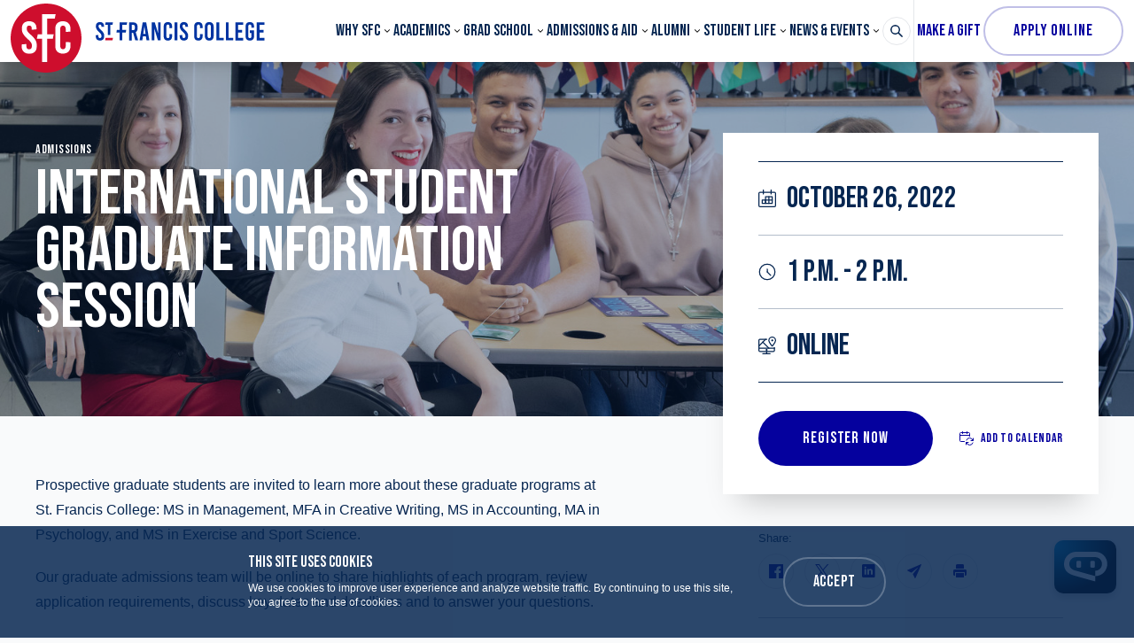

--- FILE ---
content_type: text/html; charset=UTF-8
request_url: https://www.sfc.edu/events/graduate-student-online-information-session-uhub-oct26-2022
body_size: 26473
content:


<!DOCTYPE html>
<html
	lang="en"
	prefix="og: http://ogp.me/ns# fb: http://ogp.me/ns/fb#"
	class=""	x-data="{ mobileMenuOpen: false, menu: '' }"
	x-init="$watch('menu', value => {
		if (value === 'search') {
			$nextTick(() => document.getElementById('header-search-input').focus());
		}
	})"
	@keydown.escape="menu = ''"
>	<head>
		<link rel="icon" href="/favicon.ico">
		<meta charset="utf-8">
		<meta name="viewport" content="width=device-width, initial-scale=1"><title>International Student Graduate Information… | St. Francis College</title>
<script type="89b6212a56c1da2270884066-text/javascript">dataLayer = [];
(function(w,d,s,l,i){w[l]=w[l]||[];w[l].push({'gtm.start':
new Date().getTime(),event:'gtm.js'});var f=d.getElementsByTagName(s)[0],
j=d.createElement(s),dl=l!='dataLayer'?'&l='+l:'';j.async=true;j.src=
'https://www.googletagmanager.com/gtm.js?id='+i+dl;f.parentNode.insertBefore(j,f);
})(window,document,'script','dataLayer','GTM-MSQMXCQJ');
</script><meta name="generator" content="SEOmatic">
<meta name="description" content="Prospective graduate students are invited to learn more about SFC&#039;s graduate programs.">
<meta name="referrer" content="no-referrer-when-downgrade">
<meta name="robots" content="all">
<meta content="en_US" property="og:locale">
<meta content="St. Francis College" property="og:site_name">
<meta content="website" property="og:type">
<meta content="https://www.sfc.edu/events/graduate-student-online-information-session-uhub-oct26-2022" property="og:url">
<meta content="International Student Graduate Information Session" property="og:title">
<meta content="Prospective graduate students are invited to learn more about SFC&#039;s graduate programs." property="og:description">
<meta content="https://img.sfc.edu/content/uploads/International-Students_2021-12-01-053700_ntjj.jpg?auto=compress&amp;crop=focalpoint&amp;fit=crop&amp;fp-x=0.5&amp;fp-y=0.5&amp;h=630&amp;q=82&amp;w=1200&amp;s=4b5d8256e50951b2e069cf366ae48c69" property="og:image">
<meta content="1200" property="og:image:width">
<meta content="630" property="og:image:height">
<meta name="twitter:card" content="summary_large_image">
<meta name="twitter:creator" content="@">
<meta name="twitter:title" content="International Student Graduate Information Session">
<meta name="twitter:description" content="Prospective graduate students are invited to learn more about SFC&#039;s graduate programs.">
<meta name="twitter:image" content="https://img.sfc.edu/content/uploads/International-Students_2021-12-01-053700_ntjj.jpg?auto=compress&amp;crop=focalpoint&amp;fit=crop&amp;fp-x=0.5&amp;fp-y=0.5&amp;h=418&amp;q=82&amp;w=800&amp;s=ffde905726a5ab8e2c67692ca8a6fe85">
<meta name="twitter:image:width" content="800">
<meta name="twitter:image:height" content="418">
<link href="https://www.sfc.edu/events/graduate-student-online-information-session-uhub-oct26-2022" rel="canonical">
<link href="https://www.sfc.edu/" rel="home">
<link type="text/plain" href="https://www.sfc.edu/humans.txt" rel="author">				
						
		<link rel="dns-prefetch" href="https://www.sfc.edu/">
		<link rel="preconnect" href="https://www.sfc.edu/" crossorigin>

		<link rel="preload" href="https://cloud.typography.com/7718498/6642612/css/fonts.css" as="style">

		<link rel="preload" as="font" href="https://www.sfc.edu/dist/fonts/SuisseWorks-Bold-WebS.woff2" type="font/woff2" crossorigin="anonymous">
		<link rel="preload" as="font" href="https://www.sfc.edu/dist/fonts/SuisseWorks-BoldItalic-WebS.woff2" type="font/woff2" crossorigin="anonymous">

		<link rel="preconnect" href="https://fonts.googleapis.com">
		<link rel="preconnect" href="https://fonts.gstatic.com" crossorigin>
		<link href="https://fonts.googleapis.com/css2?family=Bebas+Neue&display=swap" rel="stylesheet">

		<link rel="stylesheet" href="https://cloud.typography.com/7718498/6642612/css/fonts.css">

		<link href="https://www.sfc.edu/dist/css/main.429a2984754bdf9885fe.css" rel="stylesheet">

		<link rel="alternate" type="application/rss+xml" href="https://www.sfc.edu/rss">		<meta name="google-site-verification" content="7oWxWj1PcrXJpFEjLiD7k7SKOPLQ5_AfBBfMaeviBZc" />		
		
		<!-- Google Tag Manager -->
		<script type="89b6212a56c1da2270884066-text/javascript">(function(w,d,s,l,i){w[l]=w[l]||[];w[l].push({'gtm.start':
		new Date().getTime(),event:'gtm.js'});var f=d.getElementsByTagName(s)[0],
		j=d.createElement(s),dl=l!='dataLayer'?'&l='+l:'';j.async=true;j.src=
		'https://www.googletagmanager.com/gtm.js?id='+i+dl;f.parentNode.insertBefore(j,f);
		})(window,document,'script','dataLayer','GTM-KTML69L');</script>
		<!-- End Google Tag Manager -->

		<!-- Google Tag Manager -->
		<script type="89b6212a56c1da2270884066-text/javascript">(function(w,d,s,l,i){w[l]=w[l]||[];w[l].push({'gtm.start':
		new Date().getTime(),event:'gtm.js'});var f=d.getElementsByTagName(s)[0],
		j=d.createElement(s),dl=l!='dataLayer'?'&l='+l:'';j.async=true;j.src=
		'https://www.googletagmanager.com/gtm.js?id='+i+dl;f.parentNode.insertBefore(j,f);
		})(window,document,'script','dataLayer','GTM-KHNQ9NG');</script>
		<!-- End Google Tag Manager -->

        <!-- Google Tag Manager -->
        <script type="89b6212a56c1da2270884066-text/javascript">(function(w,d,s,l,i){w[l]=w[l]||[];w[l].push({'gtm.start':
        new Date().getTime(),event:'gtm.js'});var f=d.getElementsByTagName(s)[0],
        j=d.createElement(s),dl=l!='dataLayer'?'&l='+l:'';j.async=true;j.src=
        'https://www.googletagmanager.com/gtm.js?id='+i+dl;f.parentNode.insertBefore(j,f);
        })(window,document,'script','dataLayer','GTM-NFQ277B');</script>
        <!-- End Google Tag Manager -->

        <!-- Meta Pixel Code -->
        <script type="89b6212a56c1da2270884066-text/javascript">
        !function(f,b,e,v,n,t,s)
        {if(f.fbq)return;n=f.fbq=function(){n.callMethod?
        n.callMethod.apply(n,arguments):n.queue.push(arguments)};
        if(!f._fbq)f._fbq=n;n.push=n;n.loaded=!0;n.version='2.0';
        n.queue=[];t=b.createElement(e);t.async=!0;
        t.src=v;s=b.getElementsByTagName(e)[0];
        s.parentNode.insertBefore(t,s)}(window, document,'script',
        'https://connect.facebook.net/en_US/fbevents.js');
        fbq('init', '1256087415985353');
        fbq('track', 'PageView');
        </script>
        <noscript><img height="1" width="1" style="display:none"
        src="https://www.facebook.com/tr?id=1256087415985353&ev=PageView&noscript=1"
        /></noscript>
        <!-- End Meta Pixel Code -->

		<script src="https://chat.answerquest.ai/embed.js" data-clientid="SFC" data-position='{"small":{"b":"50","r":"20"}, "big":{"b":"20","r":"20"}}' type="89b6212a56c1da2270884066-text/javascript"></script>
	</head>

		<body
		class="font-sans antialiased bg-alabaster text-bluewhale"
		:class="{'font-sans antialiased bg-alabaster text-bluewhale': true, 'overflow-hidden': menu === 'search'}"
	><noscript><iframe src="https://www.googletagmanager.com/ns.html?id=GTM-MSQMXCQJ"
height="0" width="0" style="display:none;visibility:hidden"></iframe></noscript>


		
		<!-- Google Tag Manager (noscript) -->
		<noscript><iframe src="https://www.googletagmanager.com/ns.html?id=GTM-KTML69L"
		height="0" width="0" style="display:none;visibility:hidden"></iframe></noscript>
		<!-- End Google Tag Manager (noscript) -->

		<!-- Google Tag Manager (noscript) -->
		<noscript><iframe src="https://www.googletagmanager.com/ns.html?id=GTM-KHNQ9NG"
		height="0" width="0" style="display:none;visibility:hidden"></iframe></noscript>
		<!-- End Google Tag Manager (noscript) -->

        <!-- Google Tag Manager (noscript) -->
        <noscript><iframe src="https://www.googletagmanager.com/ns.html?id=GTM-NFQ277B"
        height="0" width="0" style="display:none;visibility:hidden"></iframe></noscript>
        <!-- End Google Tag Manager (noscript) -->				
		
    <div id="page-container">
		<a
			href="#content-container"
			class="absolute top-0 px-5 py-3 -ml-20 text-sm leading-5 tracking-wider text-white uppercase duration-300 ease-in-out transform -translate-y-12 cursor-pointer lg:ml-0 left-1/2 lg:left-0 focus:translate-y-0 z-60 font-display bg-bluewhale"
		>
			Skip to main content
		</a>

							
			
		
		<div class="relative">
										

<header class="top-0 z-50 w-full md:sticky">
	<div class="h-14 lg:h-70px">
		<div class="relative z-40 bg-white shadow-sm">
			<div class="box-content px-3 mx-auto max-w-header">
				<div class="flex items-center justify-between whitespace-nowrap">
					<div>
						<a href="https://www.sfc.edu/" class="flex items-center" aria-label="St. Francis College Homepage">
							<div class="relative z-30 pt-2 lg:pt-1 h-14 lg:h-70px headroom__logo">
								<svg class="w-14 lg:w-16 xl:w-20 h-auto" width="84" height="82" viewBox="0 0 84 82" fill="none" xmlns="http://www.w3.org/2000/svg"><path d="M42 0C18.8 0 0 18.352 0 41s18.8 41 42 41 42-18.352 42-41S65.2 0 42 0ZM30.933 49.33v1.822c0 5.532-3.533 8.396-8.866 8.396-5.4 0-9-3.06-9-8.526V48.55l5.6-.52v2.538c0 2.538 1.2 3.774 3.266 3.774 1.734 0 3.2-.91 3.2-3.58v-1.17c0-2.343-1.066-4.035-4.866-7.42-5.2-4.75-6.934-7.744-6.934-11.844v-.911c0-5.532 3.267-8.395 8.667-8.395s8.667 3.058 8.667 8.525v1.041l-5.6.52v-1.17c0-2.539-1-3.775-3-3.775-1.667 0-2.934.911-2.934 3.059V30c0 2.083 1.067 3.775 4.867 7.16 5.2 4.75 6.933 7.809 6.933 12.17ZM37.4 12.56h16l-1.067 5.272H43.2V36.64h7.867L50 41.846H43.2V69.57h-5.8V41.846h-6.333l1.066-5.271H37.4V12.56Zm27.933 21.086v-3.059c0-2.993-1.133-4.36-3.266-4.36-2.134 0-3.267 1.367-3.267 3.775v20.435c0 2.473 1.133 3.774 3.267 3.774 2.133 0 3.266-1.367 3.266-4.36v-4.165l5.6.26v4.49c0 5.662-3.333 8.981-9.066 8.981-5.667 0-8.934-3.319-8.934-8.98V30.002c0-5.662 3.267-8.981 8.934-8.981 5.666 0 9.066 3.319 9.066 8.98v3.385l-5.6.26Z" fill="#CE0E2D"/></svg>

							</div>
							<svg class="text-logoblue fill-current w-32 xl:w-40 xl:w-auto h-auto ml-2 xl:ml-4" width="191" height="22" viewBox="0 0 191 22" fill="none" xmlns="http://www.w3.org/2000/svg"><path d="M42.246 12.977h-1.41v8.653h-3.11V1.213h4.471c3.306 0 5.153 1.799 5.153 5.153v1.458c0 2.14-.778 3.695-2.187 4.473l2.82 9.284h-3.258l-2.479-8.604Zm-1.41-2.868H42.1c1.507 0 2.14-.778 2.14-2.528v-1.07c0-1.7-.681-2.527-2.14-2.527h-1.264v6.125ZM57.412 21.581l-.68-4.618h-3.403l-.68 4.618h-3.112l3.549-20.416h3.937l3.549 20.416h-3.16Zm-3.694-7.437h2.576L55.03 5.54h-.048l-1.264 8.604ZM70.245 21.581 66.211 8.067h-.049v13.514h-2.917V1.165h3.452l3.646 12.152h.048V1.165h2.917V21.58h-3.063ZM86.287 5.783V7.63l-2.965.146V6.123c0-1.653-.632-2.382-1.75-2.382-1.118 0-1.75.73-1.75 2.09v11.132c0 1.361.632 2.09 1.75 2.09 1.118 0 1.75-.729 1.75-2.381v-2.285l2.965.146v2.43c0 3.111-1.798 4.91-4.812 4.91-3.014 0-4.764-1.799-4.764-4.91V5.783c0-3.111 1.75-4.91 4.764-4.91 3.014 0 4.812 1.799 4.812 4.91ZM89.058 21.581V1.165h3.111V21.58h-3.111ZM104.176 5.54v.583l-2.966.292v-.632c0-1.41-.534-2.042-1.604-2.042-.923 0-1.555.486-1.555 1.653v.437c0 1.118.583 2.09 2.576 3.89 2.722 2.527 3.694 4.18 3.694 6.562v.972c0 3.014-1.895 4.57-4.715 4.57-2.868 0-4.764-1.653-4.764-4.667v-1.362l2.966-.291v1.41c0 1.36.631 2.041 1.75 2.041.923 0 1.701-.486 1.701-1.944v-.632c0-1.264-.583-2.236-2.576-4.035-2.723-2.528-3.695-4.18-3.695-6.417v-.486c0-3.014 1.75-4.57 4.618-4.57 2.868 0 4.57 1.654 4.57 4.668ZM120.704 5.783V7.63l-2.965.146V6.123c0-1.653-.632-2.382-1.75-2.382-1.118 0-1.75.73-1.75 2.09v11.132c0 1.361.632 2.09 1.75 2.09 1.118 0 1.75-.729 1.75-2.381v-2.285l2.965.146v2.43c0 3.111-1.798 4.91-4.812 4.91-3.014 0-4.764-1.799-4.764-4.91V5.783c0-3.111 1.75-4.91 4.764-4.91 3.062 0 4.812 1.799 4.812 4.91ZM133.197 6.026V16.72c0 3.209-1.896 5.153-5.007 5.153-3.111 0-5.007-1.945-5.007-5.153V6.026c0-3.209 1.896-5.153 5.007-5.153 3.111 0 5.007 1.944 5.007 5.153Zm-6.903.048v10.598c0 1.506.681 2.333 1.896 2.333 1.216 0 1.896-.826 1.896-2.333V6.074c0-1.507-.68-2.333-1.896-2.333-1.215 0-1.896.826-1.896 2.333ZM144.62 18.665v2.916h-8.264V1.165h3.111v17.5h5.153ZM155.266 18.665v2.916h-8.264V1.165h3.111v17.5h5.153ZM160.809 4.033v5.784h4.52v2.868h-4.52v6.077h5.59v2.868h-8.702V1.213h8.702v2.868h-5.59v-.048ZM178.794 5.783v1.41l-2.966.145V6.123c0-1.653-.631-2.382-1.798-2.382s-1.799.73-1.799 2.09v11.132c0 1.361.584 2.09 1.799 2.09 1.215 0 1.798-.729 1.798-2.381v-3.5h-1.75v-2.869h4.764v6.66c0 3.111-1.798 4.91-4.861 4.91-3.062 0-4.812-1.799-4.812-4.91V5.783c0-3.111 1.75-4.91 4.812-4.91 3.063 0 4.813 1.799 4.813 4.91ZM184.969 4.033v5.784h4.52v2.868h-4.52v6.077h5.59v2.868h-8.701V1.213h8.701v2.868h-5.59v-.048ZM9.433 5.54v.583l-2.965.292v-.632c0-1.41-.535-2.042-1.604-2.042-.924 0-1.556.486-1.556 1.653v.437c0 1.118.583 2.09 2.576 3.89 2.723 2.527 3.695 4.18 3.695 6.562v.972c0 3.014-1.896 4.57-4.716 4.57C1.996 21.824.1 20.171.1 17.157v-1.362l2.965-.291v1.41c0 1.36.632 2.041 1.75 2.041.923 0 1.701-.486 1.701-1.944v-.632c0-1.264-.583-2.236-2.576-4.035C1.218 9.817.245 8.165.245 5.928v-.486c0-3.014 1.75-4.57 4.619-4.57 2.868 0 4.569 1.654 4.569 4.668ZM35.051 4.033l.486-2.868H27.03v8.652h-3.11l-.487 2.868h3.597v8.896h3.063v-8.896h3.889l.486-2.868h-4.375V4.033h4.958Z" /><path d="M10.697 21.581h8.313l.486-2.868h-8.313l-.486 2.868Z" fill="#CE0E2D"/><path d="M19.496 1.165h-8.313l-.486 2.868h2.965v11.52h2.868V4.033h2.48l.486-2.868Z" /></svg>

						</a>
					</div>
					<div class="flex ml-auto lg:hidden print:hidden">
						<button type="button" @click="mobileMenuOpen = true" class="block">
							<svg class="fill-current w-4 h-4 p-px" viewBox="0 0 24 24"><rect x="0.5" y="2.5" width="23" height="3" rx="1" ry="1"/><rect x="0.5" y="10.5" width="23" height="3" rx="1" ry="1"/><rect x="0.5" y="18.5" width="23" height="3" rx="1" ry="1"/></svg>

						</button>
						<button type="button" class="ml-4" @click="menu = menu === 'search' ? '' : 'search'">
							<span x-show="menu !== 'search'">
								<svg class="fill-current w-4 h-4 p-px" viewBox="0 0 24 24"><path d="M23.384,21.619,16.855,15.09a9.284,9.284,0,1,0-1.768,1.768l6.529,6.529a1.266,1.266,0,0,0,1.768,0A1.251,1.251,0,0,0,23.384,21.619ZM2.75,9.5a6.75,6.75,0,1,1,6.75,6.75A6.758,6.758,0,0,1,2.75,9.5Z"/></svg>

							</span>
							<span x-show="menu === 'search'" x-cloak>
								<svg class="fill-current w-4 h-4 p-px" viewBox="0 0 24 24"><path d="M14.3,12.179a.25.25,0,0,1,0-.354l9.263-9.262A1.5,1.5,0,0,0,21.439.442L12.177,9.7a.25.25,0,0,1-.354,0L2.561.442A1.5,1.5,0,0,0,.439,2.563L9.7,11.825a.25.25,0,0,1,0,.354L.439,21.442a1.5,1.5,0,0,0,2.122,2.121L11.823,14.3a.25.25,0,0,1,.354,0l9.262,9.263a1.5,1.5,0,0,0,2.122-2.121Z"/></svg>

							</span>
						</button>
					</div>
					<div class="flex-1 hidden ml-8 xl:ml-20 lg:block main-nav-container">
						<nav aria-label="Main Navigation" class="main-nav js-main-nav">
							<ul class="flex items-center justify-between h-14 lg:h-70px">
																																													<li class="flex has-submenu" data-menu="why-sfc">
											<a href="https://www.sfc.edu/why-sfc" target="" aria-haspopup="true" aria-expanded="true" class="relative text-base leading-none uppercase group xl:text-lg font-display">Why SFC</a>
											<div
												class="absolute inset-x-0 z-20 hidden py-12 text-white transform shadow-lg js-menu top-full bg-navyblue lg:block"
												style="display: none;"
											>
												
<div class="max-w-screen-xl mx-auto px-6 md:px-10">
															<div class="grid grid-cols-3 gap-10">
																															<div>
																	<ul class="space-y-4">
																																					<li class="space-y-4">
																																									<a href="https://www.sfc.edu/why-sfc/history-and-mission" target="" class="flex font-serif font-bold items-top hover:opacity-75 focus:opacity-75">
																																													<svg class="fill-current w-5 h-5 p-px mr-3 mt-px flex-shrink-0" xmlns="http://www.w3.org/2000/svg" viewBox="0 0 24 24">
  <defs>
    <style>.xhqtcnhwrv-a{fill:none;stroke:currentColor;stroke-linecap:round;stroke-linejoin:round;stroke-width:1.5px;}</style>
  </defs>
  <path class="xhqtcnhwrv-a" d="M12,22.8V5.387S9.545,2.66,1.268,2.55A.514.514,0,0,0,.9,2.7a.526.526,0,0,0-.152.37V19.444a.516.516,0,0,0,.5.52C9.543,20.071,12,22.8,12,22.8"></path>
  <path class="xhqtcnhwrv-a" d="M9,11.855A21.258,21.258,0,0,0,3.74,10.8"></path>
  <path class="xhqtcnhwrv-a" d="M9,16.05A21.311,21.311,0,0,0,3.74,15"></path>
  <path class="xhqtcnhwrv-a" d="M15,11.855A21.258,21.258,0,0,1,20.26,10.8"></path>
  <path class="xhqtcnhwrv-a" d="M15,16.05A21.311,21.311,0,0,1,20.26,15"></path>
  <path class="xhqtcnhwrv-a" d="M20.26,2.67c.76-.066,1.582-.108,2.472-.12a.514.514,0,0,1,.366.15.526.526,0,0,1,.152.37V19.444a.516.516,0,0,1-.5.52C14.457,20.071,12,22.8,12,22.8"></path>
  <path class="xhqtcnhwrv-a" d="M12,22.8V5.387s1.143-1.27,4.5-2.111"></path>
  <path class="xhqtcnhwrv-a" d="M20.25,7.8V1.2a24.031,24.031,0,0,0-3.75.6v6l1.875-1.5Z"></path>
</svg>

																																												<span class="flex-1 whitespace-normal">History &amp; Mission</span>
																					</a>
																																																											</li>
																																					<li class="space-y-4">
																																									<a href="https://www.sfc.edu/why-sfc/office-of-the-president/leadership" target="" class="flex font-serif font-bold items-top hover:opacity-75 focus:opacity-75">
																																													<svg class="fill-current w-5 h-5 p-px mr-3 mt-px flex-shrink-0" xmlns="http://www.w3.org/2000/svg" viewBox="0 0 24 24">
  <defs>
    <style>.vcoilpwmbf-a{fill:none;stroke:currentColor;stroke-linecap:round;stroke-linejoin:round;stroke-width:1.5px;}</style>
  </defs>
  <path class="vcoilpwmbf-a" d="M3.749,18.75V14.727a.477.477,0,0,1,.477-.477H19.772a.477.477,0,0,1,.477.477V18.75"></path>
  <line class="vcoilpwmbf-a" x1="11.999" y1="11.25" x2="11.999" y2="18.75"></line>
  <circle class="vcoilpwmbf-a" cx="3.749" cy="21" r="2.25"></circle>
  <circle class="vcoilpwmbf-a" cx="11.999" cy="21" r="2.25"></circle>
  <circle class="vcoilpwmbf-a" cx="20.249" cy="21" r="2.25"></circle>
  <circle class="vcoilpwmbf-a" cx="11.999" cy="3.75" r="3"></circle>
  <path class="vcoilpwmbf-a" d="M16.5,11.25A4.966,4.966,0,0,0,11.923,7.5a4.966,4.966,0,0,0-4.577,3.75"></path>
</svg>

																																												<span class="flex-1 whitespace-normal">Leadership</span>
																					</a>
																																																											</li>
																																					<li class="space-y-4">
																																									<a href="https://www.sfc.edu/why-sfc/board-of-trustees" target="" class="flex font-serif font-bold items-top hover:opacity-75 focus:opacity-75">
																																													<svg id="mjjxdozvqp-Regular" class="fill-current w-5 h-5 p-px mr-3 mt-px flex-shrink-0" xmlns="http://www.w3.org/2000/svg" viewBox="0 0 24 24">
  <defs>
    <style>.mjjxdozvqp-cls-1{fill:none;stroke:currentColor;stroke-linecap:round;stroke-linejoin:round;stroke-width:1.5px;}</style>
  </defs>
  <rect class="mjjxdozvqp-cls-1" x="11.25" y="14.25" width="12" height="9" rx="0.75" ry="0.75"></rect>
  <line class="mjjxdozvqp-cls-1" x1="11.25" y1="17.25" x2="23.25" y2="17.25"></line>
  <line class="mjjxdozvqp-cls-1" x1="17.25" y1="17.25" x2="17.25" y2="18.75"></line>
  <path class="mjjxdozvqp-cls-1" d="M18,11.25H16.5a1.5,1.5,0,0,0-1.5,1.5v1.5h4.5v-1.5A1.5,1.5,0,0,0,18,11.25Z"></path>
  <circle class="mjjxdozvqp-cls-1" cx="5.25" cy="3.75" r="3"></circle>
  <path class="mjjxdozvqp-cls-1" d="M9.19,10.575A4.5,4.5,0,0,0,.75,12.75v3h1.5L3,23.25H7.5l.51-5.1"></path>
</svg>

																																												<span class="flex-1 whitespace-normal">Board of Trustees</span>
																					</a>
																																																											</li>
																																					<li class="space-y-4">
																																									<a href="https://www.sfc.edu/why-sfc/careers-at-sfc" target="" class="flex font-serif font-bold items-top hover:opacity-75 focus:opacity-75">
																																													<svg class="fill-current w-5 h-5 p-px mr-3 mt-px flex-shrink-0" xmlns="http://www.w3.org/2000/svg" viewBox="0 0 24 24">
  <defs>
    <style>.lkxjusmijr-a{fill:none;stroke:currentColor;stroke-linecap:round;stroke-linejoin:round;stroke-width:1.5px;}</style>
  </defs>
  <circle class="lkxjusmijr-a" cx="4.504" cy="17.625" r="2.625"></circle>
  <path class="lkxjusmijr-a" d="M8.254,23.25a4.25,4.25,0,0,0-7.5,0"></path>
  <circle class="lkxjusmijr-a" cx="19.504" cy="17.625" r="2.625"></circle>
  <path class="lkxjusmijr-a" d="M23.254,23.25a4.25,4.25,0,0,0-7.5,0"></path>
  <circle class="lkxjusmijr-a" cx="12.004" cy="3.375" r="2.625"></circle>
  <path class="lkxjusmijr-a" d="M15.253,8.25a4.269,4.269,0,0,0-6.5,0"></path>
  <path class="lkxjusmijr-a" d="M9.055,19.707A8.28,8.28,0,0,0,15,19.689"></path>
  <path class="lkxjusmijr-a" d="M6.353,6a8.216,8.216,0,0,0-2.6,6c0,.253.015.5.038.75"></path>
  <path class="lkxjusmijr-a" d="M20.216,12.75c.023-.248.038-.5.038-.75a8.216,8.216,0,0,0-2.6-6"></path>
  <circle class="lkxjusmijr-a" cx="12.004" cy="13.5" r="2.25"></circle>
  <line class="lkxjusmijr-a" x1="14.254" y1="13.5" x2="15.754" y2="13.5"></line>
  <line class="lkxjusmijr-a" x1="8.254" y1="13.5" x2="9.754" y2="13.5"></line>
  <line class="lkxjusmijr-a" x1="12.004" y1="15.75" x2="12.004" y2="17.25"></line>
  <line class="lkxjusmijr-a" x1="12.004" y1="9.75" x2="12.004" y2="11.25"></line>
  <line class="lkxjusmijr-a" x1="13.595" y1="15.091" x2="14.656" y2="16.151"></line>
  <line class="lkxjusmijr-a" x1="9.352" y1="10.848" x2="10.413" y2="11.909"></line>
  <line class="lkxjusmijr-a" x1="10.413" y1="15.091" x2="9.352" y2="16.151"></line>
  <line class="lkxjusmijr-a" x1="14.656" y1="10.848" x2="13.595" y2="11.909"></line>
</svg>

																																												<span class="flex-1 whitespace-normal">Careers at SFC</span>
																					</a>
																																																											</li>
																																			</ul>
																</div>
																															<div>
																	<ul class="space-y-4">
																																					<li class="space-y-4">
																																									<a href="https://www.sfc.edu/why-sfc/belonging-engagement" target="" class="flex font-serif font-bold items-top hover:opacity-75 focus:opacity-75">
																																													<svg id="aswaqqfefj-Regular" class="fill-current w-5 h-5 p-px mr-3 mt-px flex-shrink-0" xmlns="http://www.w3.org/2000/svg" viewBox="0 0 24 24">
  <defs>
    <style>.aswaqqfefj-cls-1{fill:none;stroke:currentColor;stroke-linecap:round;stroke-linejoin:round;stroke-width:1.5px;}</style>
  </defs>
  <circle class="aswaqqfefj-cls-1" cx="3.375" cy="16.875" r="2.625"></circle>
  <circle class="aswaqqfefj-cls-1" cx="20.625" cy="16.875" r="2.625"></circle>
  <circle class="aswaqqfefj-cls-1" cx="12" cy="16.875" r="2.625"></circle>
  <path class="aswaqqfefj-cls-1" d="M7.688,23.25A4.585,4.585,0,0,0,.75,21.083"></path>
  <path class="aswaqqfefj-cls-1" d="M16.313,23.25a4.584,4.584,0,0,1,6.937-2.167"></path>
  <path class="aswaqqfefj-cls-1" d="M16.313,23.25a4.6,4.6,0,0,0-8.626,0"></path>
  <path class="aswaqqfefj-cls-1" d="M14.25,11.25S15,7.5,18,6.75"></path>
  <line class="aswaqqfefj-cls-1" x1="20.25" y1="6" x2="23.25" y2="6"></line>
  <line class="aswaqqfefj-cls-1" x1="21.75" y1="4.5" x2="21.75" y2="7.5"></line>
  <path class="aswaqqfefj-cls-1" d="M9.75,11.25S9,7.5,6,6.75"></path>
  <line class="aswaqqfefj-cls-1" x1="3.75" y1="6" x2="0.75" y2="6"></line>
  <line class="aswaqqfefj-cls-1" x1="2.25" y1="4.5" x2="2.25" y2="7.5"></line>
  <line class="aswaqqfefj-cls-1" x1="10.5" y1="2.25" x2="13.5" y2="2.25"></line>
  <line class="aswaqqfefj-cls-1" x1="12" y1="0.75" x2="12" y2="3.75"></line>
  <line class="aswaqqfefj-cls-1" x1="12" y1="11.25" x2="12" y2="6.75"></line>
</svg>

																																												<span class="flex-1 whitespace-normal">Office of Belonging and Engagement</span>
																					</a>
																																																											</li>
																																					<li class="space-y-4">
																																									<a href="https://www.sfc.edu/why-sfc/sfc-170" target="" class="flex font-serif font-bold items-top hover:opacity-75 focus:opacity-75">
																																													<svg id="ikuljdwvhv-Regular" class="fill-current w-5 h-5 p-px mr-3 mt-px flex-shrink-0" xmlns="http://www.w3.org/2000/svg" viewBox="0 0 24 24">
  <defs>
    <style>.ikuljdwvhv-cls-1{fill:none;stroke:currentColor;stroke-linecap:round;stroke-linejoin:round;stroke-width:1.5px;fill-rule:evenodd;}</style>
  </defs>
  <path class="ikuljdwvhv-cls-1" d="M16.778,12.25l-4.517-7.1A.751.751,0,0,1,12.894,4h4.561a1.5,1.5,0,0,1,1.265.7l4.3,6.75a1.5,1.5,0,0,1,0,1.61l-4.3,6.75a1.5,1.5,0,0,1-1.265.7H12.894a.751.751,0,0,1-.633-1.153Z"></path>
  <path class="ikuljdwvhv-cls-1" d="M5.384,12.25.867,5.153A.751.751,0,0,1,1.5,4H6.06a1.5,1.5,0,0,1,1.266.7l4.3,6.75a1.5,1.5,0,0,1,0,1.61l-4.3,6.75a1.5,1.5,0,0,1-1.266.7H1.5a.751.751,0,0,1-.633-1.153Z"></path>
</svg>

																																												<span class="flex-1 whitespace-normal">SFC 170 | Five-Year Strategic Vision</span>
																					</a>
																																																											</li>
																																					<li class="space-y-4">
																																									<a href="https://www.sfc.edu/student-life/mission-ministry-interfaith-dialogue" target="" class="flex font-serif font-bold items-top hover:opacity-75 focus:opacity-75">
																																													<svg class="fill-current w-5 h-5 p-px mr-3 mt-px flex-shrink-0" xmlns="http://www.w3.org/2000/svg" viewBox="0 0 24 24">
  <defs>
    <style>.xjlxcaeejy-a{fill:none;stroke:currentColor;stroke-linecap:round;stroke-linejoin:round;stroke-width:1.5px;}</style>
  </defs>
  <circle class="xjlxcaeejy-a" cx="12" cy="12" r="10.5"></circle>
  <path class="xjlxcaeejy-a" d="M18.974,14.731A7.472,7.472,0,0,0,13.5,4.651V9.257Z"></path>
  <path class="xjlxcaeejy-a" d="M13.5,13.5v5.849a7.463,7.463,0,0,0,3.785-2.065Z"></path>
  <path class="xjlxcaeejy-a" d="M5.026,14.731A7.472,7.472,0,0,1,10.5,4.651V9.257Z"></path>
  <path class="xjlxcaeejy-a" d="M10.5,13.5v5.849a7.463,7.463,0,0,1-3.785-2.065Z"></path>
</svg>

																																												<span class="flex-1 whitespace-normal">Mission, Ministry &amp; Interfaith Dialogue</span>
																					</a>
																																																											</li>
																																			</ul>
																</div>
																															<div>
																	<ul class="space-y-4">
																																					<li class="space-y-4">
																																									<a href="https://www.sfc.edu/why-sfc/external-affairs/office-of-government-and-community-affairs" target="" class="flex font-serif font-bold items-top hover:opacity-75 focus:opacity-75">
																																													<svg class="fill-current w-5 h-5 p-px mr-3 mt-px flex-shrink-0" xmlns="http://www.w3.org/2000/svg" viewBox="0 0 24 24">
  <defs>
    <style>.bmaokeswot-a{fill:none;stroke:currentColor;stroke-linecap:round;stroke-linejoin:round;stroke-width:1.5px;}</style>
  </defs>
  <circle class="bmaokeswot-a" cx="11.999" cy="9.75" r="2.25"></circle>
  <path class="bmaokeswot-a" d="M15.749,15.75a4.047,4.047,0,0,0-3.75-3,4.047,4.047,0,0,0-3.75,3"></path>
  <circle class="bmaokeswot-a" cx="11.999" cy="2.625" r="1.875"></circle>
  <circle class="bmaokeswot-a" cx="21.374" cy="12" r="1.875"></circle>
  <circle class="bmaokeswot-a" cx="11.999" cy="21.375" r="1.875"></circle>
  <circle class="bmaokeswot-a" cx="2.624" cy="12" r="1.875"></circle>
  <path class="bmaokeswot-a" d="M16.5,4.2a9.041,9.041,0,0,1,3.3,3.3"></path>
  <path class="bmaokeswot-a" d="M19.8,16.5a9.041,9.041,0,0,1-3.3,3.3"></path>
  <path class="bmaokeswot-a" d="M7.5,19.8a9.041,9.041,0,0,1-3.3-3.3"></path>
  <path class="bmaokeswot-a" d="M4.2,7.5A9.041,9.041,0,0,1,7.5,4.2"></path>
</svg>

																																												<span class="flex-1 whitespace-normal">Office of Government and Community Affairs</span>
																					</a>
																																																											</li>
																																					<li class="space-y-4">
																																									<a href="https://www.sfc.edu/why-sfc/office-of-institutional-effectiveness-accreditation" target="" class="flex font-serif font-bold items-top hover:opacity-75 focus:opacity-75">
																																													<svg class="fill-current w-5 h-5 p-px mr-3 mt-px flex-shrink-0" xmlns="http://www.w3.org/2000/svg" viewBox="0 0 24 24">
  <defs>
    <style>.ifnyroagyl-a{fill:none;stroke:currentColor;stroke-linecap:round;stroke-linejoin:round;stroke-width:1.5px;}</style>
  </defs>
  <ellipse class="ifnyroagyl-a" cx="4.5" cy="3.001" rx="3.75" ry="2.25"></ellipse>
  <path class="ifnyroagyl-a" d="M.75,3V7.5c0,1.242,1.679,2.25,3.75,2.25S8.25,8.743,8.25,7.5V3"></path>
  <ellipse class="ifnyroagyl-a" cx="4.5" cy="16.501" rx="3.75" ry="2.25"></ellipse>
  <path class="ifnyroagyl-a" d="M.75,16.5V21c0,1.242,1.679,2.25,3.75,2.25S8.25,22.243,8.25,21V16.5"></path>
  <ellipse class="ifnyroagyl-a" cx="19.5" cy="3.001" rx="3.75" ry="2.25"></ellipse>
  <path class="ifnyroagyl-a" d="M15.75,3V7.5c0,1.242,1.679,2.25,3.75,2.25s3.75-1.008,3.75-2.25V3"></path>
  <ellipse class="ifnyroagyl-a" cx="19.5" cy="16.501" rx="3.75" ry="2.25"></ellipse>
  <path class="ifnyroagyl-a" d="M15.75,16.5V21c0,1.242,1.679,2.25,3.75,2.25s3.75-1.008,3.75-2.25V16.5"></path>
  <line class="ifnyroagyl-a" x1="8.041" y1="8.244" x2="15.831" y2="16.034"></line>
  <line class="ifnyroagyl-a" x1="8.25" y1="16.5" x2="16.191" y2="8.56"></line>
</svg>

																																												<span class="flex-1 whitespace-normal">Office of Institutional Effectiveness &amp; Accreditation</span>
																					</a>
																																																											</li>
																																					<li class="space-y-4">
																																									<a href="https://www.sfc.edu/why-sfc/contact" target="" class="flex font-serif font-bold items-top hover:opacity-75 focus:opacity-75">
																																													<svg class="fill-current w-5 h-5 p-px mr-3 mt-px flex-shrink-0" xmlns="http://www.w3.org/2000/svg" viewBox="0 0 24 24">
  <defs>
    <style>.bupfltbozs-a{fill:none;stroke:currentColor;stroke-linecap:round;stroke-linejoin:round;stroke-width:1.5px;}</style>
  </defs>
  <circle class="bupfltbozs-a" cx="17.25" cy="17.25" r="6"></circle>
  <line class="bupfltbozs-a" x1="17.25" y1="20.25" x2="17.25" y2="14.25"></line>
  <line class="bupfltbozs-a" x1="17.25" y1="14.25" x2="15" y2="16.5"></line>
  <line class="bupfltbozs-a" x1="17.25" y1="14.25" x2="19.5" y2="16.5"></line>
  <path class="bupfltbozs-a" d="M8.25,15.75h-6a1.5,1.5,0,0,1-1.5-1.5v-12A1.5,1.5,0,0,1,2.25.75h18a1.5,1.5,0,0,1,1.5,1.5V9"></path>
  <path class="bupfltbozs-a" d="M21.411,1.3,13.267,7.564a3.308,3.308,0,0,1-4.034,0L1.089,1.3"></path>
</svg>

																																												<span class="flex-1 whitespace-normal">Contact</span>
																					</a>
																																																											</li>
																																			</ul>
																</div>
																													</div>
													</div>
											</div>
										</li>
																																																						<li class="flex has-submenu" data-menu="academics">
											<a href="https://www.sfc.edu/academics" target="" aria-haspopup="true" aria-expanded="true" class="relative text-base leading-none uppercase group xl:text-lg font-display">Academics</a>
											<div
												class="absolute inset-x-0 z-20 hidden py-12 text-white transform shadow-lg js-menu top-full bg-navyblue lg:block"
												style="display: none;"
											>
												
<div class="max-w-screen-xl mx-auto px-6 md:px-10">
															<div class="grid grid-cols-3 gap-10">
																															<div>
																	<ul class="space-y-4">
																																					<li class="space-y-4">
																																									<a href="https://www.sfc.edu/academics" target="" class="flex font-serif font-bold items-top hover:opacity-75 focus:opacity-75">
																																													<svg class="fill-current w-5 h-5 p-px mr-3 mt-px flex-shrink-0" xmlns="http://www.w3.org/2000/svg" viewBox="0 0 24 24">
  <defs>
    <style>.ddohqdpinm-a{fill:none;stroke:currentColor;stroke-linecap:round;stroke-linejoin:round;stroke-width:1.5px;}</style>
  </defs>
  <rect class="ddohqdpinm-a" x="0.75" y="0.75" width="22.5" height="22.5" rx="1" ry="1"></rect>
  <line class="ddohqdpinm-a" x1="12" y1="0.75" x2="12" y2="23.25"></line>
  <line class="ddohqdpinm-a" x1="0.75" y1="12" x2="23.25" y2="12"></line>
  <line class="ddohqdpinm-a" x1="9" y1="5.25" x2="9" y2="7.5"></line>
  <line class="ddohqdpinm-a" x1="9" y1="16.5" x2="9" y2="18.75"></line>
  <line class="ddohqdpinm-a" x1="20.25" y1="16.5" x2="20.25" y2="18.75"></line>
  <polyline class="ddohqdpinm-a" points="12 5.25 15 5.25 15 12"></polyline>
  <polyline class="ddohqdpinm-a" points="15 5.25 18 5.25 18 12"></polyline>
  <polyline class="ddohqdpinm-a" points="21 12 18 5.25 21 3.75 23.25 9"></polyline>
</svg>

																																												<span class="flex-1 whitespace-normal">Browse Academic Divisions</span>
																					</a>
																																																													<ul class="pl-5 space-y-2 text-xs font-medium border-l border-white border-opacity-30">
																																													<li><a href="https://www.sfc.edu/academics/divisions/business-accounting-entrepreneurship" target="" class="hover:opacity-75 hover:underline focus:opacity-75 focus:underline">Business, Accounting &amp; Entrepreneurship</a></li>
																																													<li><a href="https://www.sfc.edu/academics/divisions/science-health-science" target="" class="hover:opacity-75 hover:underline focus:opacity-75 focus:underline">Science &amp; Health Science</a></li>
																																													<li><a href="https://www.sfc.edu/academics/divisions/human-science-sociocultural-studies-social-justice" target="" class="hover:opacity-75 hover:underline focus:opacity-75 focus:underline">Human Science, Sociocultural Studies &amp; Social Justice</a></li>
																																													<li><a href="https://www.sfc.edu/academics/divisions/interdisciplinary-humanities-education" target="" class="hover:opacity-75 hover:underline focus:opacity-75 focus:underline">Interdisciplinary Studies, Humanities &amp; Education</a></li>
																																											</ul>
																																							</li>
																																			</ul>
																</div>
																															<div>
																	<ul class="space-y-4">
																																					<li class="space-y-4">
																																									<a href="https://www.sfc.edu/academics" target="" class="flex font-serif font-bold items-top hover:opacity-75 focus:opacity-75">
																																													<svg class="fill-current w-5 h-5 p-px mr-3 mt-px flex-shrink-0" xmlns="http://www.w3.org/2000/svg" viewBox="0 0 24 24">
  <defs>
    <style>.oillrpkhvx-a{fill:none;stroke:currentColor;stroke-linecap:round;stroke-linejoin:round;stroke-width:1.5px;}</style>
  </defs>
  <rect class="oillrpkhvx-a" x="8.761" y="7.425" width="9" height="4.5" transform="translate(-2.957 12.211) rotate(-45)"></rect>
  <path class="oillrpkhvx-a" d="M21.747,4.371l1.06,1.061a1.5,1.5,0,0,1,0,2.121l-4.773,4.773"></path>
  <path class="oillrpkhvx-a" d="M18.034,8.084l3.713-3.713a1.5,1.5,0,0,0,0-2.121L20.686,1.189a1.5,1.5,0,0,0-2.121,0L14.852,4.9"></path>
  <path class="oillrpkhvx-a" d="M10.079,16.039c-.878.878-4.242,1.06-4.242,1.06s.182-3.364,1.06-4.242a2.25,2.25,0,0,1,3.182,3.182Z"></path>
  <path class="oillrpkhvx-a" d="M3.747,18.75H3a2.25,2.25,0,0,0,0,4.5h15.75"></path>
</svg>

																																												<span class="flex-1 whitespace-normal">Browse Departments</span>
																					</a>
																																																											</li>
																																					<li class="space-y-4">
																																									<a href="https://www.sfc.edu/academics/degrees" target="" class="flex font-serif font-bold items-top hover:opacity-75 focus:opacity-75">
																																													<svg class="fill-current w-5 h-5 p-px mr-3 mt-px flex-shrink-0" xmlns="http://www.w3.org/2000/svg" viewBox="0 0 24 24">
  <defs>
    <style>.kyjoiwqidh-a{fill:none;stroke:currentColor;stroke-linecap:round;stroke-linejoin:round;stroke-width:1.5px;}</style>
  </defs>
  <polyline class="kyjoiwqidh-a" points="11.25 17.25 0.75 17.25 0.75 0.75 23.25 0.75 23.25 5.25"></polyline>
  <line class="kyjoiwqidh-a" x1="0.75" y1="9.75" x2="8.25" y2="17.25"></line>
  <line class="kyjoiwqidh-a" x1="15.75" y1="0.75" x2="20.25" y2="5.25"></line>
  <path class="kyjoiwqidh-a" d="M16.237,16.483l-.8,5.879a.751.751,0,0,0,1.269.666l2.049-2.05,2.049,2.05a.751.751,0,0,0,1.269-.666l-.8-5.879"></path>
  <circle class="kyjoiwqidh-a" cx="18.75" cy="12.75" r="4.5"></circle>
  <line class="kyjoiwqidh-a" x1="0.75" y1="8.25" x2="8.25" y2="0.75"></line>
  <line class="kyjoiwqidh-a" x1="18.75" y1="12.375" x2="18.75" y2="12.375"></line>
  <path class="kyjoiwqidh-a" d="M18.75,12.375a.375.375,0,1,0,.375.375.375.375,0,0,0-.375-.375"></path>
</svg>

																																												<span class="flex-1 whitespace-normal">Browse Degree Type A-Z</span>
																					</a>
																																																											</li>
																																					<li class="space-y-4">
																																									<a href="https://www.sfc.edu/academics/prior-learning-credits-and-equivalencies" target="" class="flex font-serif font-bold items-top hover:opacity-75 focus:opacity-75">
																																													<svg class="fill-current w-5 h-5 p-px mr-3 mt-px flex-shrink-0" xmlns="http://www.w3.org/2000/svg" viewBox="0 0 24 24">
  <defs>
    <style>.gafztxugff-a{fill:none;stroke:currentColor;stroke-linecap:round;stroke-linejoin:round;stroke-width:1.5px;}</style>
  </defs>
  <polyline class="gafztxugff-a" points="14.813 11.048 14.813 14.798 12 15.736 9.188 14.798 9.188 11.048"></polyline>
  <polygon class="gafztxugff-a" points="17.625 10.111 12 8.236 6.375 10.111 12 11.986 17.625 10.111"></polygon>
  <line class="gafztxugff-a" x1="6.375" y1="10.111" x2="6.375" y2="13.286"></line>
  <path class="gafztxugff-a" d="M20.986,12.485A9,9,0,0,0,5.636,5.622l-.53.53"></path>
  <path class="gafztxugff-a" d="M3.014,11.487a9,9,0,0,0,15.35,6.863l.53-.531"></path>
  <polyline class="gafztxugff-a" points="15.712 17.819 18.894 17.819 18.894 21.001"></polyline>
  <polyline class="gafztxugff-a" points="8.288 6.152 5.106 6.152 5.106 2.97"></polyline>
</svg>

																																												<span class="flex-1 whitespace-normal">Prior Learning Credits &amp; Equivalencies</span>
																					</a>
																																																											</li>
																																					<li class="space-y-4">
																																									<a href="https://www.sfc.edu/academics/career-pathways-articulation-agreements" target="" class="flex font-serif font-bold items-top hover:opacity-75 focus:opacity-75">
																																													<svg class="fill-current w-5 h-5 p-px mr-3 mt-px flex-shrink-0" xmlns="http://www.w3.org/2000/svg" viewBox="0 0 24 24">
  <defs>
    <style>.gmpmxysvvb-a{fill:none;stroke:currentColor;stroke-linecap:round;stroke-linejoin:round;stroke-width:1.5px;}</style>
  </defs>
  <path class="gmpmxysvvb-a" d="M20.25,12.216a5.279,5.279,0,0,0,1.819-1.425"></path>
  <path class="gmpmxysvvb-a" d="M23.223,7.957a5.3,5.3,0,0,0-.3-2.291"></path>
  <path class="gmpmxysvvb-a" d="M21.07,3.228a5.1,5.1,0,0,0-2.123-.908"></path>
  <path class="gmpmxysvvb-a" d="M3.642,13.292A5.151,5.151,0,0,0,1.789,14.85"></path>
  <path class="gmpmxysvvb-a" d="M.752,17.883a5.146,5.146,0,0,0,.516,2.364"></path>
  <path class="gmpmxysvvb-a" d="M3.468,22.579a5.261,5.261,0,0,0,2.335.638"></path>
  <line class="gmpmxysvvb-a" x1="11.247" y1="8.229" x2="11.247" y2="23.229"></line>
  <polyline class="gmpmxysvvb-a" points="8.384 11.093 11.247 8.229 14.111 11.093"></polyline>
  <circle class="gmpmxysvvb-a" cx="11.247" cy="2.979" r="2.25"></circle>
</svg>

																																												<span class="flex-1 whitespace-normal">Career Pathways &amp; Articulation Agreements</span>
																					</a>
																																																											</li>
																																			</ul>
																</div>
																															<div>
																	<ul class="space-y-4">
																																					<li class="space-y-4">
																																																													<ul class="pl-5 space-y-2 text-xs font-medium border-l border-white border-opacity-30">
																																													<li><a href="https://www.sfc.edu/academics/general-education-program" target="" class="hover:opacity-75 hover:underline focus:opacity-75 focus:underline">General Education Program</a></li>
																																													<li><a href="https://www.sfc.edu/academics/academic-calendar" target="" class="hover:opacity-75 hover:underline focus:opacity-75 focus:underline">Academic Calendar</a></li>
																																													<li><a href="https://www.sfc.edu/academics/faculty-directory" target="" class="hover:opacity-75 hover:underline focus:opacity-75 focus:underline">Faculty Directory</a></li>
																																													<li><a href="https://www.sfc.edu/academics/online-learning" target="" class="hover:opacity-75 hover:underline focus:opacity-75 focus:underline">Online Learning</a></li>
																																													<li><a href="https://www.sfc.edu/academics/internationalstudy/studyabroad" target="" class="hover:opacity-75 hover:underline focus:opacity-75 focus:underline">Study Abroad</a></li>
																																													<li><a href="https://assets.sfc.edu/content/uploads/SFC-Catalogue-2024-2025.pdf" target="_blank" class="hover:opacity-75 hover:underline focus:opacity-75 focus:underline">Course Catalogue </a></li>
																																													<li><a href="https://library.sfc.edu/home" target="_blank" class="hover:opacity-75 hover:underline focus:opacity-75 focus:underline">Library</a></li>
																																											</ul>
																																							</li>
																																			</ul>
																</div>
																													</div>
													</div>
											</div>
										</li>
																																																						<li class="flex has-submenu" data-menu="graduate">
											<a href="https://www.sfc.edu/admissions-aid/graduate" target="" aria-haspopup="true" aria-expanded="true" class="relative text-base leading-none uppercase group xl:text-lg font-display">Grad School</a>
											<div
												class="absolute inset-x-0 z-20 hidden py-12 text-white transform shadow-lg js-menu top-full bg-navyblue lg:block"
												style="display: none;"
											>
												
<div class="max-w-screen-xl mx-auto px-6 md:px-10">
															<div class="grid grid-cols-3 gap-10">
																															<div>
																	<ul class="space-y-4">
																																					<li class="space-y-4">
																																									<a href="https://www.sfc.edu/admissions-aid/graduate" target="" class="flex font-serif font-bold items-top hover:opacity-75 focus:opacity-75">
																																												<span class="flex-1 whitespace-normal">St. Francis Graduate School of Advanced Studies</span>
																					</a>
																																																											</li>
																																					<li class="space-y-4">
																																									<a href="https://www.sfc.edu/student-life/grad-international-student-services" target="" class="flex font-serif font-bold items-top hover:opacity-75 focus:opacity-75">
																																												<span class="flex-1 whitespace-normal">Graduate Student Services</span>
																					</a>
																																																											</li>
																																			</ul>
																</div>
																															<div>
																	<ul class="space-y-4">
																																					<li class="space-y-4">
																																																											</li>
																																					<li class="space-y-4">
																																																											</li>
																																			</ul>
																</div>
																															<div>
																	<ul class="space-y-4">
																																					<li class="space-y-4">
																																																											</li>
																																			</ul>
																</div>
																													</div>
													</div>
											</div>
										</li>
																																																						<li class="flex has-submenu" data-menu="admissions-aid">
											<a href="https://www.sfc.edu/admissions-aid" target="" aria-haspopup="true" aria-expanded="true" class="relative text-base leading-none uppercase group xl:text-lg font-display">Admissions &amp; Aid</a>
											<div
												class="absolute inset-x-0 z-20 hidden py-12 text-white transform shadow-lg js-menu top-full bg-navyblue lg:block"
												style="display: none;"
											>
												
<div class="max-w-screen-xl mx-auto px-6 md:px-10">
															<div class="grid grid-cols-3 gap-10">
																															<div>
																	<ul class="space-y-4">
																																					<li class="space-y-4">
																																									<a href="https://www.sfc.edu/admissions-aid/firstyear" target="" class="flex font-serif font-bold items-top hover:opacity-75 focus:opacity-75">
																																													<svg class="fill-current w-5 h-5 p-px mr-3 mt-px flex-shrink-0" xmlns="http://www.w3.org/2000/svg" viewBox="0 0 24 24">
  <defs>
    <style>.pimtpwdmbg-a{fill:none;stroke:currentColor;stroke-linecap:round;stroke-linejoin:round;stroke-width:1.5px;}</style>
  </defs>
  <rect class="pimtpwdmbg-a" x="0.75" y="17.25" width="22.5" height="6" rx="1.5" ry="1.5"></rect>
  <line class="pimtpwdmbg-a" x1="3.75" y1="20.25" x2="15.75" y2="20.25"></line>
  <path class="pimtpwdmbg-a" d="M19.125,20.25a.375.375,0,0,1,.375-.375"></path>
  <path class="pimtpwdmbg-a" d="M19.5,20.625a.375.375,0,0,1-.375-.375"></path>
  <path class="pimtpwdmbg-a" d="M19.875,20.25a.375.375,0,0,1-.375.375"></path>
  <path class="pimtpwdmbg-a" d="M19.5,19.875a.375.375,0,0,1,.375.375"></path>
  <path class="pimtpwdmbg-a" d="M10.24.75h0c1.48,0,2.51,1.5,2.51,3.75"></path>
  <path class="pimtpwdmbg-a" d="M14.861,3.75,12.75,4.5l-1.959-.75a3.03,3.03,0,0,0-3.55.442,3.749,3.749,0,0,1-1.083,5.922c.706,2.985,2.485,5.39,4.316,5.629a1,1,0,0,0,.572-.115l1.4-.7a1.078,1.078,0,0,1,.959,0l1.395.7a1.006,1.006,0,0,0,.572.115c1.989-.26,4.326-3.076,4.883-6.414C20.721,6.5,19.055,1.888,14.861,3.75Z"></path>
</svg>

																																												<span class="flex-1 whitespace-normal">First Year</span>
																					</a>
																																																											</li>
																																					<li class="space-y-4">
																																									<a href="https://www.sfc.edu/admissions-aid/transfer" target="" class="flex font-serif font-bold items-top hover:opacity-75 focus:opacity-75">
																																													<svg class="fill-current w-5 h-5 p-px mr-3 mt-px flex-shrink-0" xmlns="http://www.w3.org/2000/svg" viewBox="0 0 24 24">
  <defs>
    <style>.swdswlxane-a{fill:none;stroke:currentColor;stroke-linecap:round;stroke-linejoin:round;stroke-width:1.5px;}</style>
  </defs>
  <line class="swdswlxane-a" x1="10.5" y1="15" x2="23.25" y2="15"></line>
  <polyline class="swdswlxane-a" points="20.25 12 23.25 15 20.25 18"></polyline>
  <line class="swdswlxane-a" x1="13.5" y1="9" x2="0.75" y2="9"></line>
  <polyline class="swdswlxane-a" points="3.75 12 0.75 9 3.75 6"></polyline>
</svg>

																																												<span class="flex-1 whitespace-normal">Transfer</span>
																					</a>
																																																											</li>
																																					<li class="space-y-4">
																																									<a href="https://www.sfc.edu/admissions-aid/graduate" target="" class="flex font-serif font-bold items-top hover:opacity-75 focus:opacity-75">
																																													<svg class="fill-current w-5 h-5 p-px mr-3 mt-px flex-shrink-0" xmlns="http://www.w3.org/2000/svg" viewBox="0 0 24 24">
  <defs>
    <style>.txuhpqqgmu-a{fill:none;stroke:currentColor;stroke-linecap:round;stroke-linejoin:round;stroke-width:1.5px;}</style>
  </defs>
  <rect class="txuhpqqgmu-a" x="0.75" y="3.75" width="22.5" height="16.5" rx="1.5" ry="1.5"></rect>
  <line class="txuhpqqgmu-a" x1="0.75" y1="8.25" x2="23.25" y2="8.25"></line>
  <circle class="txuhpqqgmu-a" cx="8.25" cy="14.25" r="3"></circle>
  <polyline class="txuhpqqgmu-a" points="11.25 14.25 18.75 14.25 18.75 16.5"></polyline>
  <line class="txuhpqqgmu-a" x1="15.75" y1="14.25" x2="15.75" y2="15.75"></line>
</svg>

																																												<span class="flex-1 whitespace-normal">Graduate</span>
																					</a>
																																																											</li>
																																					<li class="space-y-4">
																																									<a href="https://www.sfc.edu/admissions-aid/international-students" target="" class="flex font-serif font-bold items-top hover:opacity-75 focus:opacity-75">
																																													<svg class="fill-current w-5 h-5 p-px mr-3 mt-px flex-shrink-0" xmlns="http://www.w3.org/2000/svg" viewBox="0 0 24 24">
  <defs>
    <style>.chhpcrqxlh-a{fill:none;stroke:currentColor;stroke-linecap:round;stroke-linejoin:round;stroke-width:1.5px;}</style>
  </defs>
  <path class="chhpcrqxlh-a" d="M5.993,17.931A9,9,0,1,1,18.746,9.748"></path>
  <path class="chhpcrqxlh-a" d="M4.022,2.8l5.28,2a1.5,1.5,0,0,1,.944,1.7L9.933,8.068A1.5,1.5,0,0,1,8.825,9.229l-2.079.519L5.592,12.633a2.991,2.991,0,0,1-1.121,1.382l-1.83,1.257"></path>
  <path class="chhpcrqxlh-a" d="M15.991,3.268,14.524,6.193a1.5,1.5,0,0,0-.081,1.145L15,9"></path>
  <rect class="chhpcrqxlh-a" x="9.746" y="14.998" width="13.5" height="8.25" rx="1.5" ry="1.5"></rect>
  <line class="chhpcrqxlh-a" x1="12.746" y1="14.998" x2="12.746" y2="23.248"></line>
  <line class="chhpcrqxlh-a" x1="20.246" y1="14.998" x2="20.246" y2="23.248"></line>
  <path class="chhpcrqxlh-a" d="M14.246,15v-.75a2.25,2.25,0,0,1,4.5,0V15"></path>
</svg>

																																												<span class="flex-1 whitespace-normal">International</span>
																					</a>
																																																											</li>
																																			</ul>
																</div>
																															<div>
																	<ul class="space-y-4">
																																					<li class="space-y-4">
																																									<a href="https://www.sfc.edu/admissions-aid/office-of-financial-aid" target="" class="flex font-serif font-bold items-top hover:opacity-75 focus:opacity-75">
																																													<svg class="fill-current w-5 h-5 p-px mr-3 mt-px flex-shrink-0" xmlns="http://www.w3.org/2000/svg" viewBox="0 0 24 24">
  <defs>
    <style>.agnmrqiesb-a{fill:none;stroke:currentColor;stroke-linecap:round;stroke-linejoin:round;stroke-width:1.5px;}</style>
  </defs>
  <line class="agnmrqiesb-a" x1="0.75" y1="23.25" x2="0.75" y2="0.75"></line>
  <path class="agnmrqiesb-a" d="M.75,20.293l3.154-.97a9.61,9.61,0,0,1,7.864,1,9.615,9.615,0,0,0,7.679,1.056l2.987-.853a1.126,1.126,0,0,0,.816-1.082V3.637a1.126,1.126,0,0,0-1.434-1.082l-2.369.677a9.615,9.615,0,0,1-7.679-1.056,9.61,9.61,0,0,0-7.864-1L.75,2.145"></path>
  <polyline class="agnmrqiesb-a" points="16.5 8.25 12 14.25 9 11.25"></polyline>
</svg>

																																												<span class="flex-1 whitespace-normal">Scholarships &amp; Affordability</span>
																					</a>
																																																													<ul class="pl-5 space-y-2 text-xs font-medium border-l border-white border-opacity-30">
																																													<li><a href="https://www.sfc.edu/admissions-aid/office-of-financial-aid/heerf-and-rescue-plan" target="" class="hover:opacity-75 hover:underline focus:opacity-75 focus:underline"> HEERF III &amp; American Rescue Plan</a></li>
																																											</ul>
																																							</li>
																																					<li class="space-y-4">
																																									<a href="https://www.sfc.edu/admissions-aid/degree-completion" target="" class="flex font-serif font-bold items-top hover:opacity-75 focus:opacity-75">
																																													<svg id="ckidtbycvd-Regular" class="fill-current w-5 h-5 p-px mr-3 mt-px flex-shrink-0" xmlns="http://www.w3.org/2000/svg" viewBox="0 0 24 24">
  <defs>
    <style>.ckidtbycvd-cls-1{fill:none;stroke:currentColor;stroke-linecap:round;stroke-linejoin:round;stroke-width:1.5px;}</style>
  </defs>
  <path class="ckidtbycvd-cls-1" d="M11.968,12.61A5.873,5.873,0,0,0,6.75,9a6,6,0,0,0-6,5.25"></path>
  <circle class="ckidtbycvd-cls-1" cx="6.75" cy="4.124" r="3.375"></circle>
  <circle class="ckidtbycvd-cls-1" cx="16.5" cy="3.374" r="2.625"></circle>
  <path class="ckidtbycvd-cls-1" d="M20.4,9a4.5,4.5,0,0,0-7.284-.709"></path>
  <polygon class="ckidtbycvd-cls-1" points="16.5 14.307 9.75 17.087 16.5 19.557 23.25 17.087 16.5 14.307"></polygon>
  <line class="ckidtbycvd-cls-1" x1="9.75" y1="17.065" x2="9.75" y2="20.837"></line>
  <path class="ckidtbycvd-cls-1" d="M12.75,18.185V21.3a.75.75,0,0,0,.471.7l3,1.2a.755.755,0,0,0,.557,0l3-1.2a.751.751,0,0,0,.472-.7V18.185"></path>
</svg>

																																												<span class="flex-1 whitespace-normal">Degree Completion</span>
																					</a>
																																																											</li>
																																					<li class="space-y-4">
																																									<a href="https://www.sfc.edu/admissions-aid/military" target="" class="flex font-serif font-bold items-top hover:opacity-75 focus:opacity-75">
																																													<svg class="fill-current w-5 h-5 p-px mr-3 mt-px flex-shrink-0" xmlns="http://www.w3.org/2000/svg" viewBox="0 0 24 24">
  <defs>
    <style>.gwmkikhwep-a{fill:none;stroke:currentColor;stroke-linecap:round;stroke-linejoin:round;stroke-width:1.5px;}</style>
  </defs>
  <path class="gwmkikhwep-a" d="M11.564,1.018a.489.489,0,0,1,.872,0L13.448,3.06a.485.485,0,0,0,.365.263l2.273.328a.484.484,0,0,1,.39.325.474.474,0,0,1-.121.489l-1.65,1.6a.476.476,0,0,0-.138.421l.389,2.255a.475.475,0,0,1-.194.468.49.49,0,0,1-.511.034L12.227,8.185a.486.486,0,0,0-.454,0L9.749,9.243a.49.49,0,0,1-.511-.034.475.475,0,0,1-.194-.468l.389-2.255A.476.476,0,0,0,9.3,6.065l-1.65-1.6a.474.474,0,0,1-.121-.489.484.484,0,0,1,.39-.325l2.273-.328a.485.485,0,0,0,.365-.263Z"></path>
  <path class="gwmkikhwep-a" d="M5.25,13.257,11,18.371a1.5,1.5,0,0,0,1.994,0l5.753-5.114"></path>
  <path class="gwmkikhwep-a" d="M18.247,18.2,13,22.871a1.5,1.5,0,0,1-1.994,0L5.753,18.2a1.5,1.5,0,0,1-.5-1.121V10.427A.75.75,0,0,1,6.5,9.867l4.505,4a1.5,1.5,0,0,0,1.994,0l4.5-4a.75.75,0,0,1,1.248.56v6.656A1.5,1.5,0,0,1,18.247,18.2Z"></path>
</svg>

																																												<span class="flex-1 whitespace-normal">Military</span>
																					</a>
																																																											</li>
																																			</ul>
																</div>
																															<div>
																	<ul class="space-y-4">
																																					<li class="space-y-4">
																																									<a href="/admissions-aid/apply-now" target="" class="flex font-serif font-bold items-top hover:opacity-75 focus:opacity-75">
																																													<svg class="fill-current w-5 h-5 p-px mr-3 mt-px flex-shrink-0" xmlns="http://www.w3.org/2000/svg" viewBox="0 0 24 24">
  <defs>
    <style>.cmyroylwqt-a{fill:none;stroke:currentColor;stroke-linecap:round;stroke-linejoin:round;stroke-width:1.5px;}</style>
  </defs>
  <path class="cmyroylwqt-a" d="M22.63,14.862,15,22.492l-3.75.75.75-3.75,7.63-7.63a2.116,2.116,0,0,1,2.992,0l.008.009A2.113,2.113,0,0,1,22.63,14.862Z"></path>
  <path class="cmyroylwqt-a" d="M8.25,20.242h-6a1.464,1.464,0,0,1-1.5-1.5V3.849a1.557,1.557,0,0,1,1.5-1.607h15a1.557,1.557,0,0,1,1.5,1.607V8.242"></path>
  <line class="cmyroylwqt-a" x1="5.25" y1="0.742" x2="5.25" y2="5.242"></line>
  <line class="cmyroylwqt-a" x1="9.75" y1="0.742" x2="9.75" y2="5.242"></line>
  <line class="cmyroylwqt-a" x1="14.25" y1="0.742" x2="14.25" y2="5.242"></line>
</svg>

																																												<span class="flex-1 whitespace-normal">Apply Now</span>
																					</a>
																																																											</li>
																																					<li class="space-y-4">
																																									<a href="https://www.sfc.edu/admissions-aid/visit-sfc" target="" class="flex font-serif font-bold items-top hover:opacity-75 focus:opacity-75">
																																													<svg id="rflhsgueto-Regular" class="fill-current w-5 h-5 p-px mr-3 mt-px flex-shrink-0" xmlns="http://www.w3.org/2000/svg" viewBox="0 0 24 24">
  <defs>
    <style>.rflhsgueto-cls-1{fill:none;stroke:currentColor;stroke-linecap:round;stroke-linejoin:round;stroke-width:1.5px;}</style>
  </defs>
  <circle class="rflhsgueto-cls-1" cx="8.25" cy="8.25" r="3.75"></circle>
  <path class="rflhsgueto-cls-1" d="M6.878,21.75C4.714,18.285.75,11.261.75,8.25A7.5,7.5,0,0,1,15.406,6"></path>
  <path class="rflhsgueto-cls-1" d="M11.75,15H17.5a.5.5,0,0,1,.5.5v7.75a0,0,0,0,1,0,0H11.25a0,0,0,0,1,0,0V15.5A.5.5,0,0,1,11.75,15Z"></path>
  <path class="rflhsgueto-cls-1" d="M18,23.25h5.25V9.75A.75.75,0,0,0,22.5,9H15.75a.75.75,0,0,0-.75.75V15"></path>
  <line class="rflhsgueto-cls-1" x1="11.25" y1="23.25" x2="9.75" y2="23.25"></line>
  <line class="rflhsgueto-cls-1" x1="15" y1="18" x2="18" y2="18"></line>
  <line class="rflhsgueto-cls-1" x1="21" y1="12" x2="23.25" y2="12"></line>
  <line class="rflhsgueto-cls-1" x1="21" y1="15" x2="23.25" y2="15"></line>
</svg>

																																												<span class="flex-1 whitespace-normal">Visit SFC</span>
																					</a>
																																																											</li>
																																					<li class="space-y-4">
																																									<a href="https://www.sfc.edu/admissions-aid/admission-calendar" target="" class="flex font-serif font-bold items-top hover:opacity-75 focus:opacity-75">
																																													<svg class="fill-current w-5 h-5 p-px mr-3 mt-px flex-shrink-0" xmlns="http://www.w3.org/2000/svg" viewBox="0 0 24 24">
  <defs>
    <style>.ihwvtepioq-a,.ihwvtepioq-b{fill:none;stroke:currentColor;stroke-linejoin:round;stroke-width:1.5px;}.ihwvtepioq-a{stroke-linecap:round;}</style>
  </defs>
  <path class="ihwvtepioq-a" d="M17.955,11.681,19.494,15h3a.735.735,0,0,1,.518,1.283l-2.6,2.563,1.44,3.313a.784.784,0,0,1-1.117.982l-3.481-1.961-3.482,1.961a.784.784,0,0,1-1.117-.982l1.44-3.313-2.6-2.563A.734.734,0,0,1,12.005,15H15l1.542-3.322A.8.8,0,0,1,17.955,11.681Z"></path>
  <path class="ihwvtepioq-a" d="M7.479,17.25H2.25a1.5,1.5,0,0,1-1.5-1.5v-12a1.5,1.5,0,0,1,1.5-1.5h13.5a1.5,1.5,0,0,1,1.5,1.5v4.5"></path>
  <line class="ihwvtepioq-b" x1="0.75" y1="6.75" x2="17.25" y2="6.75"></line>
  <line class="ihwvtepioq-a" x1="5.243" y1="3.75" x2="5.243" y2="0.75"></line>
  <line class="ihwvtepioq-a" x1="12.743" y1="3.75" x2="12.743" y2="0.75"></line>
</svg>

																																												<span class="flex-1 whitespace-normal">Admissions Calendar</span>
																					</a>
																																																											</li>
																																					<li class="space-y-4">
																																									<a href="/why-sfc/contact" target="" class="flex font-serif font-bold items-top hover:opacity-75 focus:opacity-75">
																																													<svg class="fill-current w-5 h-5 p-px mr-3 mt-px flex-shrink-0" xmlns="http://www.w3.org/2000/svg" viewBox="0 0 24 24">
  <defs>
    <style>.fruyqitdau-a{fill:none;stroke:currentColor;stroke-linecap:round;stroke-linejoin:round;stroke-width:1.5px;}</style>
  </defs>
  <path class="fruyqitdau-a" d="M14.25,15.75v4.768a2.732,2.732,0,0,1-2.733,2.732H4.983A2.732,2.732,0,0,1,2.25,20.518V4.983A2.733,2.733,0,0,1,4.983,2.25H7.5"></path>
  <line class="fruyqitdau-a" x1="2.25" y1="18.75" x2="14.25" y2="18.75"></line>
  <circle class="fruyqitdau-a" cx="15.75" cy="6.75" r="6"></circle>
  <path class="fruyqitdau-a" d="M13.875,5.625A1.875,1.875,0,1,1,15.75,7.5"></path>
  <line class="fruyqitdau-a" x1="15.75" y1="9.75" x2="15.75" y2="9.75"></line>
  <path class="fruyqitdau-a" d="M15.75,9.75a.375.375,0,1,0,.375.375.375.375,0,0,0-.375-.375"></path>
</svg>

																																												<span class="flex-1 whitespace-normal">Request Information</span>
																					</a>
																																																											</li>
																																			</ul>
																</div>
																													</div>
													</div>
											</div>
										</li>
																																																						<li class="flex has-submenu" data-menu="alumni">
											<a href="https://www.sfc.edu/alumni" target="" aria-haspopup="true" aria-expanded="true" class="relative text-base leading-none uppercase group xl:text-lg font-display">Alumni</a>
											<div
												class="absolute inset-x-0 z-20 hidden py-12 text-white transform shadow-lg js-menu top-full bg-navyblue lg:block"
												style="display: none;"
											>
												
<div class="max-w-screen-xl mx-auto px-6 md:px-10">
															<div class="grid grid-cols-3 gap-10">
																															<div>
																	<ul class="space-y-4">
																																					<li class="space-y-4">
																																									<a href="https://www.sfc.edu/alumni/alumni-association" target="" class="flex font-serif font-bold items-top hover:opacity-75 focus:opacity-75">
																																													<svg class="fill-current w-5 h-5 p-px mr-3 mt-px flex-shrink-0" xmlns="http://www.w3.org/2000/svg" viewBox="0 0 24 24">
  <defs>
    <style>.ziyusgaser-a{fill:none;stroke:currentColor;stroke-linecap:round;stroke-linejoin:round;stroke-width:1.5px;}</style>
  </defs>
  <circle class="ziyusgaser-a" cx="5.25" cy="3.75" r="3"></circle>
  <line class="ziyusgaser-a" x1="5.25" y1="8.25" x2="5.25" y2="14.25"></line>
  <path class="ziyusgaser-a" d="M7.5,23.25l.75-7.5h1.5v-3a4.5,4.5,0,0,0-9,0v3h1.5L3,23.25Z"></path>
  <line class="ziyusgaser-a" x1="23.25" y1="0.75" x2="11.25" y2="0.75"></line>
  <line class="ziyusgaser-a" x1="12.75" y1="16.5" x2="23.25" y2="16.5"></line>
  <path class="ziyusgaser-a" d="M16.5,12V6a1.5,1.5,0,0,1,3,0v6"></path>
  <line class="ziyusgaser-a" x1="16.5" y1="9" x2="19.5" y2="9"></line>
</svg>

																																												<span class="flex-1 whitespace-normal">Alumni Association</span>
																					</a>
																																																											</li>
																																					<li class="space-y-4">
																																									<a href="https://www.sfc.edu/alumni/affinity-groups" target="" class="flex font-serif font-bold items-top hover:opacity-75 focus:opacity-75">
																																													<svg class="fill-current w-5 h-5 p-px mr-3 mt-px flex-shrink-0" xmlns="http://www.w3.org/2000/svg" viewBox="0 0 24 24">
  <defs>
    <style>.exfwfzwwrj-a{fill:none;stroke:currentColor;stroke-linejoin:round;stroke-width:1.5px;}</style>
  </defs>
  <path class="exfwfzwwrj-a" d="M5.5,23.247l4.052-9.454a.751.751,0,0,0-.689-1.046H5.9A.749.749,0,0,1,5.21,11.7L9.8,1.2a.75.75,0,0,1,.687-.45h7.7a.75.75,0,0,1,.585,1.219l-4.05,5.063a.75.75,0,0,0,.586,1.218H18.69a.75.75,0,0,1,.53,1.281Z"></path>
</svg>

																																												<span class="flex-1 whitespace-normal">Affinity Groups</span>
																					</a>
																																																											</li>
																																					<li class="space-y-4">
																																									<a href="https://www.sfc.edu/alumni/alumni-association/alumni-events" target="" class="flex font-serif font-bold items-top hover:opacity-75 focus:opacity-75">
																																													<svg class="fill-current w-5 h-5 p-px mr-3 mt-px flex-shrink-0" xmlns="http://www.w3.org/2000/svg" viewBox="0 0 24 24">
  <defs>
    <style>.hdyqtkadgm-a,.hdyqtkadgm-b{fill:none;stroke:currentColor;stroke-linejoin:round;stroke-width:1.5px;}.hdyqtkadgm-a{stroke-linecap:round;}</style>
  </defs>
  <circle class="hdyqtkadgm-a" cx="13.5" cy="18" r="2.25"></circle>
  <circle class="hdyqtkadgm-a" cx="21" cy="21" r="2.25"></circle>
  <circle class="hdyqtkadgm-a" cx="21" cy="13.5" r="2.25"></circle>
  <line class="hdyqtkadgm-a" x1="15.425" y1="16.845" x2="19.075" y2="14.655"></line>
  <line class="hdyqtkadgm-a" x1="15.588" y1="18.836" x2="18.912" y2="20.165"></line>
  <path class="hdyqtkadgm-a" d="M8.25,17.25h-6a1.5,1.5,0,0,1-1.5-1.5V3.765a1.5,1.5,0,0,1,1.5-1.5h13.5a1.5,1.5,0,0,1,1.5,1.5V8.25"></path>
  <line class="hdyqtkadgm-b" x1="0.75" y1="6.75" x2="17.25" y2="6.75"></line>
  <line class="hdyqtkadgm-a" x1="5.243" y1="3.75" x2="5.243" y2="0.75"></line>
  <line class="hdyqtkadgm-a" x1="12.743" y1="3.75" x2="12.743" y2="0.75"></line>
</svg>

																																												<span class="flex-1 whitespace-normal">Alumni Events</span>
																					</a>
																																																											</li>
																																					<li class="space-y-4">
																																									<a href="https://www.sfc.edu/alumni/contact-us" target="" class="flex font-serif font-bold items-top hover:opacity-75 focus:opacity-75">
																																													<svg class="fill-current w-5 h-5 p-px mr-3 mt-px flex-shrink-0" xmlns="http://www.w3.org/2000/svg" viewBox="0 0 24 24">
  <defs>
    <style>.zltzhbaodu-a{fill:none;stroke:currentColor;stroke-linecap:round;stroke-linejoin:round;stroke-width:1.5px;}</style>
  </defs>
  <path class="zltzhbaodu-a" d="M23.25,13.5A5.249,5.249,0,0,0,18,8.25H15a5.25,5.25,0,0,0,0,10.5h.75l4.5,4.5V18.226A5.237,5.237,0,0,0,23.25,13.5Z"></path>
  <path class="zltzhbaodu-a" d="M6.75,12.75l-3,3V10.726A5.239,5.239,0,0,1,6,.75H9A5.252,5.252,0,0,1,14.033,4.5"></path>
</svg>

																																												<span class="flex-1 whitespace-normal">Contact Us</span>
																					</a>
																																																											</li>
																																			</ul>
																</div>
																															<div>
																	<ul class="space-y-4">
																																					<li class="space-y-4">
																																									<a href="https://www.sfc.edu/alumni/alumni-association/alumni-events" target="" class="flex font-serif font-bold items-top hover:opacity-75 focus:opacity-75">
																																													<svg class="fill-current w-5 h-5 p-px mr-3 mt-px flex-shrink-0" xmlns="http://www.w3.org/2000/svg" viewBox="0 0 24 24">
  <defs>
    <style>.kvohiryagg-a,.kvohiryagg-b{fill:none;stroke:currentColor;stroke-linejoin:round;stroke-width:1.5px;}.kvohiryagg-b{stroke-linecap:round;}</style>
  </defs>
  <rect class="kvohiryagg-a" x="0.75" y="3.75" width="22.5" height="19.5" rx="1.5" ry="1.5"></rect>
  <line class="kvohiryagg-a" x1="0.75" y1="9.75" x2="23.25" y2="9.75"></line>
  <line class="kvohiryagg-b" x1="6.75" y1="6" x2="6.75" y2="0.75"></line>
  <line class="kvohiryagg-b" x1="17.25" y1="6" x2="17.25" y2="0.75"></line>
  <polyline class="kvohiryagg-b" points="11.344 15.75 9 15.75 9 12.75"></polyline>
  <path class="kvohiryagg-b" d="M9.118,15.75a3.925,3.925,0,0,1,3.632-3,3.75,3.75,0,1,1-2.931,6.089"></path>
</svg>

																																												<span class="flex-1 whitespace-normal">Alumni Events</span>
																					</a>
																																																													<ul class="pl-5 space-y-2 text-xs font-medium border-l border-white border-opacity-30">
																																													<li><a href="https://www.sfc.edu/events/series/brendan-dugan-memorial-golf-outing" target="" class="hover:opacity-75 hover:underline focus:opacity-75 focus:underline">Dugan Memorial Golf Outing</a></li>
																																													<li><a href="https://www.sfc.edu/events/series/charter-award-dinner" target="" class="hover:opacity-75 hover:underline focus:opacity-75 focus:underline">Charter Award Dinner</a></li>
																																											</ul>
																																							</li>
																																			</ul>
																</div>
																															<div>
																	<ul class="space-y-4">
																																					<li class="space-y-4">
																																									<a href="https://www.sfc.edu/alumni/give-to-sfc" target="" class="flex font-serif font-bold items-top hover:opacity-75 focus:opacity-75">
																																													<svg class="fill-current w-5 h-5 p-px mr-3 mt-px flex-shrink-0" xmlns="http://www.w3.org/2000/svg" viewBox="0 0 24 24">
  <defs>
    <style>.keiuldynkn-a{fill:none;stroke:currentColor;stroke-linecap:round;stroke-linejoin:round;stroke-width:1.5px;}</style>
  </defs>
  <polygon class="keiuldynkn-a" points="6.242 11.266 5.181 15.508 9.424 14.448 15.788 8.084 12.606 4.902 6.242 11.266"></polygon>
  <path class="keiuldynkn-a" d="M19.5,4.371l1.061,1.061a1.5,1.5,0,0,1,0,2.121L17.25,10.864"></path>
  <path class="keiuldynkn-a" d="M15.788,8.084,19.5,4.371a1.5,1.5,0,0,0,0-2.121L18.439,1.189a1.5,1.5,0,0,0-2.121,0L12.606,4.9"></path>
  <path class="keiuldynkn-a" d="M3.75,9.75H2.25a1.5,1.5,0,0,0-1.5,1.5v10.5a1.5,1.5,0,0,0,1.5,1.5h19.5a1.5,1.5,0,0,0,1.5-1.5V11.25a1.5,1.5,0,0,0-1.5-1.5"></path>
  <line class="keiuldynkn-a" x1="20.25" y1="19.5" x2="10.5" y2="19.5"></line>
  <line class="keiuldynkn-a" x1="20.25" y1="15.75" x2="13.5" y2="15.75"></line>
</svg>

																																												<span class="flex-1 whitespace-normal">Give to SFC</span>
																					</a>
																																																													<ul class="pl-5 space-y-2 text-xs font-medium border-l border-white border-opacity-30">
																																													<li><a href="https://ww2.matchinggifts.com/sfc" target="_blank" class="hover:opacity-75 hover:underline focus:opacity-75 focus:underline">Matching Gifts</a></li>
																																													<li><a href="https://www.sfc.edu/alumni/give-to-sfc/annual-fund" target="" class="hover:opacity-75 hover:underline focus:opacity-75 focus:underline">St. Francis Fund</a></li>
																																													<li><a href="https://www.sfc.edu/alumni/give-to-sfc/senior-class-gift" target="" class="hover:opacity-75 hover:underline focus:opacity-75 focus:underline">Senior Class Gift</a></li>
																																											</ul>
																																							</li>
																																			</ul>
																</div>
																													</div>
													</div>
											</div>
										</li>
																																																						<li class="flex has-submenu" data-menu="student-life">
											<a href="https://www.sfc.edu/student-life" target="" aria-haspopup="true" aria-expanded="true" class="relative text-base leading-none uppercase group xl:text-lg font-display">Student Life</a>
											<div
												class="absolute inset-x-0 z-20 hidden py-12 text-white transform shadow-lg js-menu top-full bg-navyblue lg:block"
												style="display: none;"
											>
												
<div class="max-w-screen-xl mx-auto px-6 md:px-10">
															<div class="grid grid-cols-3 gap-10">
																															<div>
																	<ul class="space-y-4">
																																					<li class="space-y-4">
																																									<a href="/student-life" target="" class="flex font-serif font-bold items-top hover:opacity-75 focus:opacity-75">
																																													<svg class="fill-current w-5 h-5 p-px mr-3 mt-px flex-shrink-0" xmlns="http://www.w3.org/2000/svg" viewBox="0 0 24 24">
  <defs>
    <style>.nhkyvxerfr-a{fill:none;stroke:currentColor;stroke-linecap:round;stroke-linejoin:round;stroke-width:1.5px;}</style>
  </defs>
  <line class="nhkyvxerfr-a" x1="5.25" y1="10.511" x2="10.5" y2="10.511"></line>
  <line class="nhkyvxerfr-a" x1="5.25" y1="14.261" x2="8.25" y2="14.261"></line>
  <line class="nhkyvxerfr-a" x1="5.25" y1="18.011" x2="8.25" y2="18.011"></line>
  <path class="nhkyvxerfr-a" d="M9.75,23.261H2.25a1.5,1.5,0,0,1-1.5-1.5V6.011a1.5,1.5,0,0,1,1.5-1.5H6a3.75,3.75,0,0,1,7.5,0h3.75a1.5,1.5,0,0,1,1.5,1.5v2.25"></path>
  <path class="nhkyvxerfr-a" d="M9.75,3.761a.375.375,0,1,1-.375.375.375.375,0,0,1,.375-.375"></path>
  <circle class="nhkyvxerfr-a" cx="17.25" cy="17.261" r="6"></circle>
  <path class="nhkyvxerfr-a" d="M19.924,15.516,17.019,19.39a.751.751,0,0,1-1.131.08l-1.5-1.5"></path>
</svg>

																																												<span class="flex-1 whitespace-normal">Student Life</span>
																					</a>
																																																													<ul class="pl-5 space-y-2 text-xs font-medium border-l border-white border-opacity-30">
																																													<li><a href="https://www.sfc.edu/student-life/accessibility-and-accommodations" target="" class="hover:opacity-75 hover:underline focus:opacity-75 focus:underline">Accessibility and Accommodations</a></li>
																																													<li><a href="https://www.sfc.edu/student-life/center-for-career-exploration" target="" class="hover:opacity-75 hover:underline focus:opacity-75 focus:underline">Center for Career Exploration</a></li>
																																													<li><a href="/student-life/cll" target="" class="hover:opacity-75 hover:underline focus:opacity-75 focus:underline">Center for Learning and Leadership </a></li>
																																													<li><a href="https://www.sfc.edu/student-life/center-for-student-success" target="" class="hover:opacity-75 hover:underline focus:opacity-75 focus:underline">Center for Student Success</a></li>
																																													<li><a href="https://www.sfc.edu/why-sfc/sfc-global" target="" class="hover:opacity-75 hover:underline focus:opacity-75 focus:underline">SFC Global</a></li>
																																													<li><a href="https://www.sfc.edu/student-life/opportunity-programs" target="" class="hover:opacity-75 hover:underline focus:opacity-75 focus:underline">Opportunity Programs</a></li>
																																													<li><a href="https://www.sfc.edu/student-life/student-health" target="" class="hover:opacity-75 hover:underline focus:opacity-75 focus:underline">Student Health</a></li>
																																													<li><a href="https://www.sfc.edu/student-life/student-pledge" target="" class="hover:opacity-75 hover:underline focus:opacity-75 focus:underline">Student Community Pledge</a></li>
																																											</ul>
																																							</li>
																																			</ul>
																</div>
																															<div>
																	<ul class="space-y-4">
																																					<li class="space-y-4">
																																									<a href="/student-life/campus" target="" class="flex font-serif font-bold items-top hover:opacity-75 focus:opacity-75">
																																													<svg class="fill-current w-5 h-5 p-px mr-3 mt-px flex-shrink-0" xmlns="http://www.w3.org/2000/svg" viewBox="0 0 24 24">
  <defs>
    <style>.yqvidftgtk-a{fill:none;stroke:currentColor;stroke-linecap:round;stroke-linejoin:round;stroke-width:1.5px;}</style>
  </defs>
  <path class="yqvidftgtk-a" d="M19.5,8.25c0,4.221-2.933,6.649-5.131,9a26.124,26.124,0,0,0-2.369,3,25.821,25.821,0,0,0-2.363-2.993C7.439,14.907,4.5,12.475,4.5,8.25a7.5,7.5,0,0,1,15,0Z"></path>
  <line class="yqvidftgtk-a" x1="15.75" y1="21.75" x2="19.5" y2="23.25"></line>
  <line class="yqvidftgtk-a" x1="4.5" y1="17.25" x2="6.375" y2="18"></line>
  <line class="yqvidftgtk-a" x1="8.25" y1="21.75" x2="4.5" y2="23.25"></line>
  <line class="yqvidftgtk-a" x1="19.5" y1="17.25" x2="17.625" y2="18"></line>
  <circle class="yqvidftgtk-a" cx="12" cy="8.25" r="3"></circle>
</svg>

																																												<span class="flex-1 whitespace-normal">Campus</span>
																					</a>
																																																													<ul class="pl-5 space-y-2 text-xs font-medium border-l border-white border-opacity-30">
																																													<li><a href="https://www.sfc.edu/student-life/safety-and-security" target="" class="hover:opacity-75 hover:underline focus:opacity-75 focus:underline">Safety &amp; Security</a></li>
																																													<li><a href="https://www.sfc.edu/student-life/residence-life" target="" class="hover:opacity-75 hover:underline focus:opacity-75 focus:underline">Residence Life &amp; Housing</a></li>
																																													<li><a href="https://www.storessimple.com/collegiateproduction/terrierstation/" target="" class="hover:opacity-75 hover:underline focus:opacity-75 focus:underline">Purchase SFC Gear</a></li>
																																											</ul>
																																							</li>
																																					<li class="space-y-4">
																																									<a href="https://www.sfc.edu/admissions-aid/student-accounts-office" target="" class="flex font-serif font-bold items-top hover:opacity-75 focus:opacity-75">
																																													<svg class="fill-current w-5 h-5 p-px mr-3 mt-px flex-shrink-0" xmlns="http://www.w3.org/2000/svg" viewBox="0 0 24 24">
  <defs>
    <style>.uxqxwjgepy-a{fill:none;stroke:currentColor;stroke-linecap:round;stroke-linejoin:round;stroke-width:1.5px;}</style>
  </defs>
  <rect class="uxqxwjgepy-a" x="11.25" y="14.25" width="12" height="9" rx="1.5" ry="1.5"></rect>
  <line class="uxqxwjgepy-a" x1="11.25" y1="17.25" x2="23.25" y2="17.25"></line>
  <path class="uxqxwjgepy-a" d="M8.25,14.25H2.4A1.669,1.669,0,0,1,.75,12.563V2.438A1.669,1.669,0,0,1,2.4.75H17.1a1.669,1.669,0,0,1,1.65,1.688V10.5"></path>
  <line class="uxqxwjgepy-a" x1="8.25" y1="14.25" x2="8.25" y2="17.25"></line>
  <line class="uxqxwjgepy-a" x1="6" y1="17.25" x2="8.25" y2="17.25"></line>
  <path class="uxqxwjgepy-a" d="M8.079,9.344a2.225,2.225,0,0,0,1.859.875c1.138,0,2.062-.693,2.062-1.547s-.924-1.546-2.062-1.546S7.875,6.433,7.875,5.578,8.8,4.031,9.938,4.031a2.224,2.224,0,0,1,1.858.875"></path>
  <line class="uxqxwjgepy-a" x1="9.938" y1="10.219" x2="9.938" y2="11.25"></line>
  <line class="uxqxwjgepy-a" x1="9.938" y1="3" x2="9.938" y2="4.031"></line>
  <line class="uxqxwjgepy-a" x1="20.25" y1="20.25" x2="18.75" y2="20.25"></line>
</svg>

																																												<span class="flex-1 whitespace-normal">Student Accounts Office</span>
																					</a>
																																																											</li>
																																					<li class="space-y-4">
																																									<a href="https://www.sfc.edu/student-life/technology" target="" class="flex font-serif font-bold items-top hover:opacity-75 focus:opacity-75">
																																													<svg class="fill-current w-5 h-5 p-px mr-3 mt-px flex-shrink-0" xmlns="http://www.w3.org/2000/svg" viewBox="0 0 24 24">
  <defs>
    <style>.ggdbplwmht-a{fill:none;stroke:currentColor;stroke-linecap:round;stroke-linejoin:round;stroke-width:1.5px;}</style>
  </defs>
  <rect class="ggdbplwmht-a" x="2.991" y="0.75" width="12" height="9" rx="1.5" ry="1.5"></rect>
  <path class="ggdbplwmht-a" d="M21.949,15.335a.751.751,0,0,1-.671.415H2.705a.751.751,0,0,1-.671-.415l-.75-1.5a.75.75,0,0,1,.671-1.085H22.028a.75.75,0,0,1,.671,1.085Z"></path>
  <polyline class="ggdbplwmht-a" points="5.241 15.75 2.991 23.25 4.491 23.25 8.991 15.75"></polyline>
  <polyline class="ggdbplwmht-a" points="18.741 15.75 20.991 23.25 19.491 23.25 14.991 15.75"></polyline>
  <line class="ggdbplwmht-a" x1="2.991" y1="6.75" x2="14.991" y2="6.75"></line>
  <line class="ggdbplwmht-a" x1="7.491" y1="9.75" x2="6.741" y2="12.75"></line>
  <line class="ggdbplwmht-a" x1="10.491" y1="9.75" x2="11.241" y2="12.75"></line>
  <rect class="ggdbplwmht-a" x="17.991" y="9.75" width="3" height="3"></rect>
  <line class="ggdbplwmht-a" x1="19.491" y1="9.75" x2="20.991" y2="6"></line>
</svg>

																																												<span class="flex-1 whitespace-normal">Tech Service Desk</span>
																					</a>
																																																													<ul class="pl-5 space-y-2 text-xs font-medium border-l border-white border-opacity-30">
																																													<li><a href="https://www.sfc.edu/student-life/technology/mysfc-portal" target="" class="hover:opacity-75 hover:underline focus:opacity-75 focus:underline">mySFC Portal</a></li>
																																											</ul>
																																							</li>
																																			</ul>
																</div>
																															<div>
																	<ul class="space-y-4">
																																					<li class="space-y-4">
																																									<a href="/student-life/student-activities" target="" class="flex font-serif font-bold items-top hover:opacity-75 focus:opacity-75">
																																													<svg class="fill-current w-5 h-5 p-px mr-3 mt-px flex-shrink-0" xmlns="http://www.w3.org/2000/svg" viewBox="0 0 24 24">
  <defs>
    <style>.mwdsjjeecg-a{fill:none;stroke:currentColor;stroke-linecap:round;stroke-linejoin:round;stroke-width:1.5px;}</style>
  </defs>
  <path class="mwdsjjeecg-a" d="M17.931,23.25H6.069L4.527,16.281a1.139,1.139,0,0,1,.166-.885.881.881,0,0,1,.72-.4H18.587a.881.881,0,0,1,.72.4,1.139,1.139,0,0,1,.166.885Z"></path>
  <line class="mwdsjjeecg-a" x1="0.75" y1="23.25" x2="23.25" y2="23.25"></line>
  <circle class="mwdsjjeecg-a" cx="12" cy="18.75" r="1.5"></circle>
  <path class="mwdsjjeecg-a" d="M8.445,2.781a6.848,6.848,0,0,0,4.93,2.094,6.851,6.851,0,0,0,2.713-.558"></path>
  <circle class="mwdsjjeecg-a" cx="12" cy="4.875" r="4.125"></circle>
  <path class="mwdsjjeecg-a" d="M17,12.75a6.676,6.676,0,0,0-10,0"></path>
</svg>

																																												<span class="flex-1 whitespace-normal">The Office of Campus Life</span>
																					</a>
																																																											</li>
																																					<li class="space-y-4">
																																									<a href="https://www.sfc.edu/student-life/registrar" target="" class="flex font-serif font-bold items-top hover:opacity-75 focus:opacity-75">
																																													<svg id="gkoldwvbys-Regular" class="fill-current w-5 h-5 p-px mr-3 mt-px flex-shrink-0" xmlns="http://www.w3.org/2000/svg" viewBox="0 0 24 24">
  <defs>
    <style>.gkoldwvbys-cls-1{fill:none;stroke:currentColor;stroke-linecap:round;stroke-linejoin:round;stroke-width:1.5px;}</style>
  </defs>
  <polygon class="gkoldwvbys-cls-1" points="16.5 14.308 9.75 17.088 16.5 19.558 23.25 17.088 16.5 14.308"></polygon>
  <line class="gkoldwvbys-cls-1" x1="9.75" y1="17.066" x2="9.75" y2="20.838"></line>
  <path class="gkoldwvbys-cls-1" d="M12.75,18.186V21.3a.75.75,0,0,0,.471.7l3,1.2a.755.755,0,0,0,.557,0l3-1.2a.751.751,0,0,0,.472-.7V18.186"></path>
  <circle class="gkoldwvbys-cls-1" cx="6" cy="3.75" r="3"></circle>
  <path class="gkoldwvbys-cls-1" d="M11.25,13.5A5.243,5.243,0,0,0,8.885,9.115L6,13.5,3.114,9.115A5.244,5.244,0,0,0,.75,13.5v2.25H3l.75,7.5h4.5"></path>
  <path class="gkoldwvbys-cls-1" d="M3,3.75S3,7.5.75,7.5"></path>
  <path class="gkoldwvbys-cls-1" d="M9,3.75S9,7.5,11.25,7.5"></path>
</svg>

																																												<span class="flex-1 whitespace-normal">Registrar</span>
																					</a>
																																																													<ul class="pl-5 space-y-2 text-xs font-medium border-l border-white border-opacity-30">
																																													<li><a href="https://selfservice.sfc.edu/Student/courses" target="_blank" class="hover:opacity-75 hover:underline focus:opacity-75 focus:underline">Self-Service</a></li>
																																											</ul>
																																							</li>
																																			</ul>
																</div>
																													</div>
													</div>
											</div>
										</li>
																																																						<li class="flex has-submenu" data-menu="news-and-events">
											<a href="https://www.sfc.edu/news-and-events" target="" aria-haspopup="true" aria-expanded="true" class="relative text-base leading-none uppercase group xl:text-lg font-display">News &amp; Events</a>
											<div
												class="absolute inset-x-0 z-20 hidden py-12 text-white transform shadow-lg js-menu top-full bg-navyblue lg:block"
												style="display: none;"
											>
												
<div class="max-w-screen-xl mx-auto px-6 md:px-10">
															<div class="grid grid-cols-3 gap-10">
																															<div>
																	<ul class="space-y-4">
																																					<li class="space-y-4">
																																									<a href="https://www.sfc.edu/news" target="" class="flex font-serif font-bold items-top hover:opacity-75 focus:opacity-75">
																																													<svg class="fill-current w-5 h-5 p-px mr-3 mt-px flex-shrink-0" xmlns="http://www.w3.org/2000/svg" viewBox="0 0 24 24">
  <defs>
    <style>.lciohppbzq-a{fill:none;stroke:currentColor;stroke-linecap:round;stroke-linejoin:round;stroke-width:1.5px;}</style>
  </defs>
  <path class="lciohppbzq-a" d="M23.25,6V20.25a2.25,2.25,0,0,1-4.5,0V3a1.5,1.5,0,0,0-1.5-1.5h-15A1.5,1.5,0,0,0,.75,3V20.25A2.25,2.25,0,0,0,3,22.5H21"></path>
  <line class="lciohppbzq-a" x1="4.5" y1="15" x2="15" y2="15"></line>
  <line class="lciohppbzq-a" x1="4.5" y1="18" x2="10.5" y2="18"></line>
  <rect class="lciohppbzq-a" x="4.5" y="5.25" width="10.5" height="6" rx="0.75" ry="0.75"></rect>
</svg>

																																												<span class="flex-1 whitespace-normal">News</span>
																					</a>
																																																													<ul class="pl-5 space-y-2 text-xs font-medium border-l border-white border-opacity-30">
																																													<li><a href="https://www.sfc.edu/recent-press-coverage" target="" class="hover:opacity-75 hover:underline focus:opacity-75 focus:underline">Press Coverage</a></li>
																																													<li><a href="https://www.sfc.edu/social-directory" target="" class="hover:opacity-75 hover:underline focus:opacity-75 focus:underline">Social Directory</a></li>
																																													<li><a href="https://www.sfc.edu/terrier-newsletter" target="" class="hover:opacity-75 hover:underline focus:opacity-75 focus:underline">Terrier Newsletter</a></li>
																																											</ul>
																																							</li>
																																			</ul>
																</div>
																															<div>
																	<ul class="space-y-4">
																																					<li class="space-y-4">
																																									<a href="https://www.sfc.edu/events" target="" class="flex font-serif font-bold items-top hover:opacity-75 focus:opacity-75">
																																													<svg class="fill-current w-5 h-5 p-px mr-3 mt-px flex-shrink-0" xmlns="http://www.w3.org/2000/svg" viewBox="0 0 24 24">
  <defs>
    <style>.yzwbrmcirf-a{fill:none;stroke:currentColor;stroke-linecap:round;stroke-linejoin:round;stroke-width:1.5px;}</style>
  </defs>
  <circle class="yzwbrmcirf-a" cx="12" cy="8.25" r="3.75"></circle>
  <path class="yzwbrmcirf-a" d="M12,.75a7.5,7.5,0,0,1,7.5,7.5c0,3.407-5.074,11.95-6.875,14.665a.75.75,0,0,1-1.25,0C9.574,20.2,4.5,11.657,4.5,8.25A7.5,7.5,0,0,1,12,.75Z"></path>
</svg>

																																												<span class="flex-1 whitespace-normal">Events</span>
																					</a>
																																																													<ul class="pl-5 space-y-2 text-xs font-medium border-l border-white border-opacity-30">
																																													<li><a href="https://www.sfc.edu/events/series/brendan-dugan-memorial-golf-outing" target="" class="hover:opacity-75 hover:underline focus:opacity-75 focus:underline">Brendan J. Dugan Memorial Golf Outing</a></li>
																																													<li><a href="https://www.sfc.edu/events/series/charter-award-dinner" target="" class="hover:opacity-75 hover:underline focus:opacity-75 focus:underline">Charter Award Dinner</a></li>
																																													<li><a href="https://www.sfc.edu/events/series/franciscan-month" target="" class="hover:opacity-75 hover:underline focus:opacity-75 focus:underline">Franciscan Month</a></li>
																																													<li><a href="https://www.sfc.edu/events/series/dr-frank-j-greene-honors-lecture" target="" class="hover:opacity-75 hover:underline focus:opacity-75 focus:underline">Dr. Frank Greene Honors Lecture</a></li>
																																													<li><a href="https://www.sfc.edu/events/series/human-rights-lecture-series" target="" class="hover:opacity-75 hover:underline focus:opacity-75 focus:underline">Human Rights Lecture Series</a></li>
																																													<li><a href="https://www.sfc.edu/events/series/volpe-lecture-series" target="" class="hover:opacity-75 hover:underline focus:opacity-75 focus:underline">Volpe Lecture Series</a></li>
																																											</ul>
																																							</li>
																																			</ul>
																</div>
																															<div>
																	<ul class="space-y-4">
																																					<li class="space-y-4">
																																									<a href="https://www.sfc.edu/student-life/campus/office-of-special-events" target="" class="flex font-serif font-bold items-top hover:opacity-75 focus:opacity-75">
																																													<svg id="qkeyeqrsiv-Regular" class="fill-current w-5 h-5 p-px mr-3 mt-px flex-shrink-0" xmlns="http://www.w3.org/2000/svg" viewBox="0 0 24 24">
  <defs>
    <style>.qkeyeqrsiv-cls-1{fill:none;stroke:currentColor;stroke-linecap:round;stroke-linejoin:round;stroke-width:1.5px;}</style>
  </defs>
  <line class="qkeyeqrsiv-cls-1" x1="4.5" y1="15.75" x2="19.5" y2="15.75"></line>
  <polygon class="qkeyeqrsiv-cls-1" points="15.75 23.25 8.25 23.25 7.5 15.75 16.5 15.75 15.75 23.25"></polygon>
  <circle class="qkeyeqrsiv-cls-1" cx="12" cy="3.75" r="3"></circle>
  <path class="qkeyeqrsiv-cls-1" d="M16.5,12.75a4.5,4.5,0,0,0-9,0"></path>
</svg>

																																												<span class="flex-1 whitespace-normal">Office of Special Events</span>
																					</a>
																																																													<ul class="pl-5 space-y-2 text-xs font-medium border-l border-white border-opacity-30">
																																													<li><a href="https://www.aaiscloud.com/StFrancisC/default.aspx?nonsso=" target="_blank" class="hover:opacity-75 hover:underline focus:opacity-75 focus:underline">Request Space</a></li>
																																											</ul>
																																							</li>
																																			</ul>
																</div>
																													</div>
													</div>
											</div>
										</li>
																									<li>
									<button
										type="button"
										@click="menu = menu === 'search' ? '' : 'search'"
										class="relative flex items-center justify-center w-8 h-8 p-2 transition-all duration-150 border rounded-full group hover:bg-bluewhale hover:text-white focus:bg-bluewhale focus:text-white"
										:class="{
											'flex items-center justify-center w-8 h-8 p-2 border rounded-full': true,
											'bg-bluewhale text-white': menu === 'search',
										}"
									>
										<span x-show="menu !== 'search'">
											<svg class="fill-current w-full h-auto" viewBox="0 0 24 24"><path d="M23.384,21.619,16.855,15.09a9.284,9.284,0,1,0-1.768,1.768l6.529,6.529a1.266,1.266,0,0,0,1.768,0A1.251,1.251,0,0,0,23.384,21.619ZM2.75,9.5a6.75,6.75,0,1,1,6.75,6.75A6.758,6.758,0,0,1,2.75,9.5Z"/></svg>

										</span>
										<span x-show="menu === 'search'" x-cloak>
											<svg class="fill-current w-full h-auto p-px" viewBox="0 0 24 24"><path d="M14.3,12.179a.25.25,0,0,1,0-.354l9.263-9.262A1.5,1.5,0,0,0,21.439.442L12.177,9.7a.25.25,0,0,1-.354,0L2.561.442A1.5,1.5,0,0,0,.439,2.563L9.7,11.825a.25.25,0,0,1,0,.354L.439,21.442a1.5,1.5,0,0,0,2.122,2.121L11.823,14.3a.25.25,0,0,1,.354,0l9.262,9.263a1.5,1.5,0,0,0,2.122-2.121Z"/></svg>

										</span>
										<span class="absolute z-20 block w-48 mt-3 text-center transition-all duration-150 transform -translate-x-1/2 bg-white border rounded-md shadow-xl opacity-0 pointer-events-none group-hover:opacity-100 text-bluewhale top-full left-1/2 border-bluewhale border-opacity-30">
											<span class="absolute top-0 block w-2 h-2 transform rotate-45 -translate-x-1/2 -translate-y-1/2 bg-white border left-1/2 border-bluewhale border-opacity-30"></span>
											<span class="relative z-20 block p-2 text-xs whitespace-normal bg-white rounded-md">
												Search site for programs, events, and more
											</span>
										</span>
									</button>
								</li>
								<li class="h-full border-r"></li>
								<li class="flex">
									<a href="https://www.sfc.edu/alumni/give-to-sfc/make-a-gift-online" class="relative text-base leading-none uppercase xl:text-lg font-display text-navyblue group">
										Make A Gift
										<div class="absolute inset-x-0 bottom-0 w-0 h-px py-px -mb-2 transition-all duration-150 transform -translate-x-1/2 bg-navyblue left-1/2 group-hover:w-full"></div>
									</a>
								</li>
								<li>
									




	
						

<a  class="inline-flex items-center font-display px-5 py-3 uppercase transition justify-center duration-150 ease-in-out rounded-full cursor-pointer tracking-wider text-md md:text-lg leading-5 md:px-8 md:py-3 border-2 text-navyblue border-navyblue border-opacity-25 hover:border-opacity-100 focus:border-opacity-100" href="/admissions-aid/apply-now">
		Apply Online
</a>
								</li>
							</ul>
						</nav>
					</div>
				</div>
			</div>
		</div>

				<div
			x-show="mobileMenuOpen"
			x-cloak
			x-transition:enter="duration-200 ease-out"
			x-transition:enter-start="opacity-0 left-full"
			x-transition:enter-end="opacity-100 left-0"
			x-transition:leave="duration-100 ease-in"
			x-transition:leave-start="opacity-100 left-0"
			x-transition:leave-end="opacity-0 left-full"
			class="fixed inset-x-0 top-0 z-50 h-screen p-6 overflow-auto transition-all origin-top-right transform bg-white text-navyblue lg:hidden"
		>
			<div class="flex items-center justify-between pb-4 border-b border-logoblue text-logoblue">
				<div>
					<svg class="fill-current" width="191" height="22" viewBox="0 0 191 22" fill="none" xmlns="http://www.w3.org/2000/svg"><path d="M42.246 12.977h-1.41v8.653h-3.11V1.213h4.471c3.306 0 5.153 1.799 5.153 5.153v1.458c0 2.14-.778 3.695-2.187 4.473l2.82 9.284h-3.258l-2.479-8.604Zm-1.41-2.868H42.1c1.507 0 2.14-.778 2.14-2.528v-1.07c0-1.7-.681-2.527-2.14-2.527h-1.264v6.125ZM57.412 21.581l-.68-4.618h-3.403l-.68 4.618h-3.112l3.549-20.416h3.937l3.549 20.416h-3.16Zm-3.694-7.437h2.576L55.03 5.54h-.048l-1.264 8.604ZM70.245 21.581 66.211 8.067h-.049v13.514h-2.917V1.165h3.452l3.646 12.152h.048V1.165h2.917V21.58h-3.063ZM86.287 5.783V7.63l-2.965.146V6.123c0-1.653-.632-2.382-1.75-2.382-1.118 0-1.75.73-1.75 2.09v11.132c0 1.361.632 2.09 1.75 2.09 1.118 0 1.75-.729 1.75-2.381v-2.285l2.965.146v2.43c0 3.111-1.798 4.91-4.812 4.91-3.014 0-4.764-1.799-4.764-4.91V5.783c0-3.111 1.75-4.91 4.764-4.91 3.014 0 4.812 1.799 4.812 4.91ZM89.058 21.581V1.165h3.111V21.58h-3.111ZM104.176 5.54v.583l-2.966.292v-.632c0-1.41-.534-2.042-1.604-2.042-.923 0-1.555.486-1.555 1.653v.437c0 1.118.583 2.09 2.576 3.89 2.722 2.527 3.694 4.18 3.694 6.562v.972c0 3.014-1.895 4.57-4.715 4.57-2.868 0-4.764-1.653-4.764-4.667v-1.362l2.966-.291v1.41c0 1.36.631 2.041 1.75 2.041.923 0 1.701-.486 1.701-1.944v-.632c0-1.264-.583-2.236-2.576-4.035-2.723-2.528-3.695-4.18-3.695-6.417v-.486c0-3.014 1.75-4.57 4.618-4.57 2.868 0 4.57 1.654 4.57 4.668ZM120.704 5.783V7.63l-2.965.146V6.123c0-1.653-.632-2.382-1.75-2.382-1.118 0-1.75.73-1.75 2.09v11.132c0 1.361.632 2.09 1.75 2.09 1.118 0 1.75-.729 1.75-2.381v-2.285l2.965.146v2.43c0 3.111-1.798 4.91-4.812 4.91-3.014 0-4.764-1.799-4.764-4.91V5.783c0-3.111 1.75-4.91 4.764-4.91 3.062 0 4.812 1.799 4.812 4.91ZM133.197 6.026V16.72c0 3.209-1.896 5.153-5.007 5.153-3.111 0-5.007-1.945-5.007-5.153V6.026c0-3.209 1.896-5.153 5.007-5.153 3.111 0 5.007 1.944 5.007 5.153Zm-6.903.048v10.598c0 1.506.681 2.333 1.896 2.333 1.216 0 1.896-.826 1.896-2.333V6.074c0-1.507-.68-2.333-1.896-2.333-1.215 0-1.896.826-1.896 2.333ZM144.62 18.665v2.916h-8.264V1.165h3.111v17.5h5.153ZM155.266 18.665v2.916h-8.264V1.165h3.111v17.5h5.153ZM160.809 4.033v5.784h4.52v2.868h-4.52v6.077h5.59v2.868h-8.702V1.213h8.702v2.868h-5.59v-.048ZM178.794 5.783v1.41l-2.966.145V6.123c0-1.653-.631-2.382-1.798-2.382s-1.799.73-1.799 2.09v11.132c0 1.361.584 2.09 1.799 2.09 1.215 0 1.798-.729 1.798-2.381v-3.5h-1.75v-2.869h4.764v6.66c0 3.111-1.798 4.91-4.861 4.91-3.062 0-4.812-1.799-4.812-4.91V5.783c0-3.111 1.75-4.91 4.812-4.91 3.063 0 4.813 1.799 4.813 4.91ZM184.969 4.033v5.784h4.52v2.868h-4.52v6.077h5.59v2.868h-8.701V1.213h8.701v2.868h-5.59v-.048ZM9.433 5.54v.583l-2.965.292v-.632c0-1.41-.535-2.042-1.604-2.042-.924 0-1.556.486-1.556 1.653v.437c0 1.118.583 2.09 2.576 3.89 2.723 2.527 3.695 4.18 3.695 6.562v.972c0 3.014-1.896 4.57-4.716 4.57C1.996 21.824.1 20.171.1 17.157v-1.362l2.965-.291v1.41c0 1.36.632 2.041 1.75 2.041.923 0 1.701-.486 1.701-1.944v-.632c0-1.264-.583-2.236-2.576-4.035C1.218 9.817.245 8.165.245 5.928v-.486c0-3.014 1.75-4.57 4.619-4.57 2.868 0 4.569 1.654 4.569 4.668ZM35.051 4.033l.486-2.868H27.03v8.652h-3.11l-.487 2.868h3.597v8.896h3.063v-8.896h3.889l.486-2.868h-4.375V4.033h4.958Z" /><path d="M10.697 21.581h8.313l.486-2.868h-8.313l-.486 2.868Z" fill="#CE0E2D"/><path d="M19.496 1.165h-8.313l-.486 2.868h2.965v11.52h2.868V4.033h2.48l.486-2.868Z" /></svg>

				</div>
				<div>
					<button class="block text-navyblue" type="button" @click="mobileMenuOpen = false">
						<svg class="w-4 h-4 fill-current" viewBox="0 0 24 24"><path d="M14.3,12.179a.25.25,0,0,1,0-.354l9.263-9.262A1.5,1.5,0,0,0,21.439.442L12.177,9.7a.25.25,0,0,1-.354,0L2.561.442A1.5,1.5,0,0,0,.439,2.563L9.7,11.825a.25.25,0,0,1,0,.354L.439,21.442a1.5,1.5,0,0,0,2.122,2.121L11.823,14.3a.25.25,0,0,1,.354,0l9.262,9.263a1.5,1.5,0,0,0,2.122-2.121Z"/></svg>

					</button>
				</div>
			</div>
			<div>
														<div class="border-b border-bluewhale border-opacity-30">
						<div class="flex items-center">
															<button type="button" @click="mobileMenuOpen = mobileMenuOpen === 'why-sfc' ? true : 'why-sfc'" :class="{'ml-4 mr-5 transition-all duration-300': true, 'transform -rotate-180': mobileMenuOpen === 'why-sfc'}">
									<svg class="w-3 h-3 p-px fill-current" viewBox="0 0 24 24"><path d="M12,19.5a2.3,2.3,0,0,1-1.729-.78L.46,7.568A1.847,1.847,0,0,1,3.233,5.129l8.579,9.752a.25.25,0,0,0,.376,0l8.579-9.752A1.847,1.847,0,1,1,23.54,7.568L13.732,18.716A2.31,2.31,0,0,1,12,19.5Z"/></svg>

								</button>
								<a href="https://www.sfc.edu/why-sfc" class="flex items-center w-full py-5 font-serif font-bold text-15px">
															Why SFC
							</a>
						</div>
													<ul class="pl-12 mb-4 leading-none" x-show="mobileMenuOpen === 'why-sfc'">
																	<li>
										<a href="https://www.sfc.edu/why-sfc/history-and-mission" class="block py-2 text-sm uppercase font-display">History &amp; Mission</a>
																			</li>
																	<li>
										<a href="https://www.sfc.edu/why-sfc/office-of-the-president/leadership" class="block py-2 text-sm uppercase font-display">Leadership</a>
																			</li>
																	<li>
										<a href="https://www.sfc.edu/why-sfc/board-of-trustees" class="block py-2 text-sm uppercase font-display">Board of Trustees</a>
																			</li>
																	<li>
										<a href="https://www.sfc.edu/why-sfc/belonging-engagement" class="block py-2 text-sm uppercase font-display">Office of Belonging &amp; Engagement</a>
																			</li>
																	<li>
										<a href="https://www.sfc.edu/why-sfc/sfc-170" class="block py-2 text-sm uppercase font-display">SFC 170 | Five-Year Strategic Vision</a>
																			</li>
																	<li>
										<a href="https://www.sfc.edu/why-sfc/office-of-institutional-effectiveness-accreditation" class="block py-2 text-sm uppercase font-display">Office of Institutional Effectiveness &amp; Accreditation</a>
																			</li>
																	<li>
										<a href="https://www.sfc.edu/why-sfc/external-affairs/office-of-government-and-community-affairs" class="block py-2 text-sm uppercase font-display">Office of Government &amp; Community Affairs</a>
																			</li>
																	<li>
										<a href="https://www.sfc.edu/why-sfc/careers-at-sfc" class="block py-2 text-sm uppercase font-display">Careers at SFC</a>
																			</li>
																	<li>
										<a href="https://www.sfc.edu/why-sfc/contact" class="block py-2 text-sm uppercase font-display">Contact</a>
																			</li>
															</ul>
											</div>
														<div class="border-b border-bluewhale border-opacity-30">
						<div class="flex items-center">
															<button type="button" @click="mobileMenuOpen = mobileMenuOpen === 'academics' ? true : 'academics'" :class="{'ml-4 mr-5 transition-all duration-300': true, 'transform -rotate-180': mobileMenuOpen === 'academics'}">
									<svg class="w-3 h-3 p-px fill-current" viewBox="0 0 24 24"><path d="M12,19.5a2.3,2.3,0,0,1-1.729-.78L.46,7.568A1.847,1.847,0,0,1,3.233,5.129l8.579,9.752a.25.25,0,0,0,.376,0l8.579-9.752A1.847,1.847,0,1,1,23.54,7.568L13.732,18.716A2.31,2.31,0,0,1,12,19.5Z"/></svg>

								</button>
								<a href="https://www.sfc.edu/academics" class="flex items-center w-full py-5 font-serif font-bold text-15px">
															Academics
							</a>
						</div>
													<ul class="pl-12 mb-4 leading-none" x-show="mobileMenuOpen === 'academics'">
																	<li>
										<a href="https://www.sfc.edu/academics" class="block py-2 text-sm uppercase font-display">Academic Divisions</a>
																					<ul class="pl-5 my-3 text-xs font-medium border-l border-bluewhale border-opacity-30">
																									<li><a href="" class="block py-2 pt-1 hover:opacity-75 hover:underline focus:opacity-75 focus:underline"></a></li>
																									<li><a href="https://www.sfc.edu/academics/divisions/business-accounting-entrepreneurship" class="block py-2 pt-1 hover:opacity-75 hover:underline focus:opacity-75 focus:underline">Business, Accounting &amp; Entrepreneurship</a></li>
																									<li><a href="" class="block py-2 pt-1 hover:opacity-75 hover:underline focus:opacity-75 focus:underline"></a></li>
																									<li><a href="https://www.sfc.edu/academics/divisions/human-science-sociocultural-studies-social-justice" class="block py-2 pt-1 hover:opacity-75 hover:underline focus:opacity-75 focus:underline">Human Science, Sociocultural Studies &amp; Social Justice</a></li>
																									<li><a href="" class="block py-2 pt-1 hover:opacity-75 hover:underline focus:opacity-75 focus:underline"></a></li>
																									<li><a href="https://www.sfc.edu/academics/divisions/interdisciplinary-humanities-education" class="block py-2 pt-1 hover:opacity-75 hover:underline focus:opacity-75 focus:underline">Interdisciplinary Studies, Humanities &amp; Education</a></li>
																									<li><a href="" class="block py-2 pt-1 hover:opacity-75 hover:underline focus:opacity-75 focus:underline"></a></li>
																									<li><a href="https://www.sfc.edu/academics/divisions/science-health-science" class="block py-2 pt-1 hover:opacity-75 hover:underline focus:opacity-75 focus:underline">Science &amp; Health Science</a></li>
																							</ul>
																			</li>
																	<li>
										<a href="https://www.sfc.edu/academics/degrees/associates-degrees" class="block py-2 text-sm uppercase font-display">Browse Degree Type A-Z</a>
																			</li>
																	<li>
										<a href="https://www.sfc.edu/academics/prior-learning-credits-and-equivalencies" class="block py-2 text-sm uppercase font-display">Prior Learning Credits and Equivalencies</a>
																			</li>
																	<li>
										<a href="https://www.sfc.edu/academics/general-education-program" class="block py-2 text-sm uppercase font-display">General Education Program</a>
																			</li>
																	<li>
										<a href="https://www.sfc.edu/academics/academic-calendar" class="block py-2 text-sm uppercase font-display">Academic Calendar</a>
																			</li>
																	<li>
										<a href="https://assets.sfc.edu/content/uploads/SFC-Catalogue-2024-2025.pdf" class="block py-2 text-sm uppercase font-display">Course Catalogue</a>
																			</li>
															</ul>
											</div>
														<div class="border-b border-bluewhale border-opacity-30">
						<div class="flex items-center">
															<button type="button" @click="mobileMenuOpen = mobileMenuOpen === 'graduate' ? true : 'graduate'" :class="{'ml-4 mr-5 transition-all duration-300': true, 'transform -rotate-180': mobileMenuOpen === 'graduate'}">
									<svg class="w-3 h-3 p-px fill-current" viewBox="0 0 24 24"><path d="M12,19.5a2.3,2.3,0,0,1-1.729-.78L.46,7.568A1.847,1.847,0,0,1,3.233,5.129l8.579,9.752a.25.25,0,0,0,.376,0l8.579-9.752A1.847,1.847,0,1,1,23.54,7.568L13.732,18.716A2.31,2.31,0,0,1,12,19.5Z"/></svg>

								</button>
								<a href="https://www.sfc.edu/admissions-aid/graduate" class="flex items-center w-full py-5 font-serif font-bold text-15px">
															Grad School
							</a>
						</div>
											</div>
														<div class="border-b border-bluewhale border-opacity-30">
						<div class="flex items-center">
															<button type="button" @click="mobileMenuOpen = mobileMenuOpen === 'admissions-aid' ? true : 'admissions-aid'" :class="{'ml-4 mr-5 transition-all duration-300': true, 'transform -rotate-180': mobileMenuOpen === 'admissions-aid'}">
									<svg class="w-3 h-3 p-px fill-current" viewBox="0 0 24 24"><path d="M12,19.5a2.3,2.3,0,0,1-1.729-.78L.46,7.568A1.847,1.847,0,0,1,3.233,5.129l8.579,9.752a.25.25,0,0,0,.376,0l8.579-9.752A1.847,1.847,0,1,1,23.54,7.568L13.732,18.716A2.31,2.31,0,0,1,12,19.5Z"/></svg>

								</button>
								<a href="https://www.sfc.edu/admissions-aid" class="flex items-center w-full py-5 font-serif font-bold text-15px">
															Admissions &amp; Aid
							</a>
						</div>
													<ul class="pl-12 mb-4 leading-none" x-show="mobileMenuOpen === 'admissions-aid'">
																	<li>
										<a href="https://www.sfc.edu/admissions-aid/apply-online" class="block py-2 text-sm uppercase font-display">Apply Online</a>
																					<ul class="pl-5 my-3 text-xs font-medium border-l border-bluewhale border-opacity-30">
																									<li><a href="" class="block py-2 pt-1 hover:opacity-75 hover:underline focus:opacity-75 focus:underline"></a></li>
																									<li><a href="" class="block py-2 pt-1 hover:opacity-75 hover:underline focus:opacity-75 focus:underline"></a></li>
																							</ul>
																			</li>
																	<li>
										<a href="https://www.sfc.edu/admissions-aid/firstyear" class="block py-2 text-sm uppercase font-display">First Year</a>
																			</li>
																	<li>
										<a href="https://www.sfc.edu/admissions-aid/transfer" class="block py-2 text-sm uppercase font-display">Transfer</a>
																			</li>
																	<li>
										<a href="https://www.sfc.edu/admissions-aid/graduate" class="block py-2 text-sm uppercase font-display">Graduate</a>
																			</li>
																	<li>
										<a href="https://www.sfc.edu/admissions-aid/international-students" class="block py-2 text-sm uppercase font-display">International</a>
																			</li>
																	<li>
										<a href="https://www.sfc.edu/admissions-aid/office-of-financial-aid" class="block py-2 text-sm uppercase font-display">Scholarships &amp; Affordability</a>
																			</li>
																	<li>
										<a href="https://www.sfc.edu/admissions-aid/degree-completion" class="block py-2 text-sm uppercase font-display">Degree Completion</a>
																			</li>
																	<li>
										<a href="https://www.sfc.edu/admissions-aid/military" class="block py-2 text-sm uppercase font-display">Military</a>
																			</li>
																	<li>
										<a href="https://www.sfc.edu/admissions-aid/visit-sfc" class="block py-2 text-sm uppercase font-display">Visit SFC</a>
																			</li>
																	<li>
										<a href="https://www.sfc.edu/admissions-aid/admission-calendar" class="block py-2 text-sm uppercase font-display">Admissions Calendar</a>
																			</li>
																	<li>
										<a href="https://www.sfc.edu/why-sfc/contact" class="block py-2 text-sm uppercase font-display">Contact</a>
																			</li>
															</ul>
											</div>
														<div class="border-b border-bluewhale border-opacity-30">
						<div class="flex items-center">
															<button type="button" @click="mobileMenuOpen = mobileMenuOpen === 'alumni' ? true : 'alumni'" :class="{'ml-4 mr-5 transition-all duration-300': true, 'transform -rotate-180': mobileMenuOpen === 'alumni'}">
									<svg class="w-3 h-3 p-px fill-current" viewBox="0 0 24 24"><path d="M12,19.5a2.3,2.3,0,0,1-1.729-.78L.46,7.568A1.847,1.847,0,0,1,3.233,5.129l8.579,9.752a.25.25,0,0,0,.376,0l8.579-9.752A1.847,1.847,0,1,1,23.54,7.568L13.732,18.716A2.31,2.31,0,0,1,12,19.5Z"/></svg>

								</button>
								<a href="https://www.sfc.edu/alumni" class="flex items-center w-full py-5 font-serif font-bold text-15px">
															Alumni
							</a>
						</div>
													<ul class="pl-12 mb-4 leading-none" x-show="mobileMenuOpen === 'alumni'">
																	<li>
										<a href="https://www.sfc.edu/alumni/alumni-association" class="block py-2 text-sm uppercase font-display">Alumni Association</a>
																					<ul class="pl-5 my-3 text-xs font-medium border-l border-bluewhale border-opacity-30">
																									<li><a href="https://www.sfc.edu/alumni/alumni-association/alumni-events" class="block py-2 pt-1 hover:opacity-75 hover:underline focus:opacity-75 focus:underline">Alumni Events</a></li>
																							</ul>
																			</li>
																	<li>
										<a href="https://www.sfc.edu/alumni/affinity-groups" class="block py-2 text-sm uppercase font-display">Affinity Groups</a>
																			</li>
																	<li>
										<a href="https://www.sfc.edu/alumni/give-to-sfc" class="block py-2 text-sm uppercase font-display">Give to SFC</a>
																			</li>
																	<li>
										<a href="https://www.sfc.edu/alumni/contact-us" class="block py-2 text-sm uppercase font-display">Contact Us</a>
																			</li>
															</ul>
											</div>
														<div class="border-b border-bluewhale border-opacity-30">
						<div class="flex items-center">
															<button type="button" @click="mobileMenuOpen = mobileMenuOpen === 'student-life' ? true : 'student-life'" :class="{'ml-4 mr-5 transition-all duration-300': true, 'transform -rotate-180': mobileMenuOpen === 'student-life'}">
									<svg class="w-3 h-3 p-px fill-current" viewBox="0 0 24 24"><path d="M12,19.5a2.3,2.3,0,0,1-1.729-.78L.46,7.568A1.847,1.847,0,0,1,3.233,5.129l8.579,9.752a.25.25,0,0,0,.376,0l8.579-9.752A1.847,1.847,0,1,1,23.54,7.568L13.732,18.716A2.31,2.31,0,0,1,12,19.5Z"/></svg>

								</button>
								<a href="https://www.sfc.edu/student-life" class="flex items-center w-full py-5 font-serif font-bold text-15px">
															Student Life
							</a>
						</div>
													<ul class="pl-12 mb-4 leading-none" x-show="mobileMenuOpen === 'student-life'">
																	<li>
										<a href="https://www.sfc.edu/student-life" class="block py-2 text-sm uppercase font-display">Student Life </a>
																			</li>
																	<li>
										<a href="https://www.sfc.edu/student-life/campus" class="block py-2 text-sm uppercase font-display">Campus</a>
																					<ul class="pl-5 my-3 text-xs font-medium border-l border-bluewhale border-opacity-30">
																									<li><a href="" class="block py-2 pt-1 hover:opacity-75 hover:underline focus:opacity-75 focus:underline"></a></li>
																									<li><a href="https://www.sfc.edu/student-life/safety-and-security" class="block py-2 pt-1 hover:opacity-75 hover:underline focus:opacity-75 focus:underline">Safety &amp; Security</a></li>
																									<li><a href="" class="block py-2 pt-1 hover:opacity-75 hover:underline focus:opacity-75 focus:underline"></a></li>
																							</ul>
																			</li>
																	<li>
										<a href="https://www.storessimple.com/collegiateproduction/terrierstation/" class="block py-2 text-sm uppercase font-display">Purchase SFC Gear</a>
																			</li>
																	<li>
										<a href="https://www.sfc.edu/student-life/student-health" class="block py-2 text-sm uppercase font-display">Student Health</a>
																			</li>
																	<li>
										<a href="https://www.sfc.edu/student-life/mission-ministry-interfaith-dialogue" class="block py-2 text-sm uppercase font-display">Mission, Ministry and Interfaith Dialogue</a>
																			</li>
																	<li>
										<a href="https://www.sfc.edu/admissions-aid/student-accounts-office" class="block py-2 text-sm uppercase font-display">Student Accounts</a>
																			</li>
																	<li>
										<a href="https://www.sfc.edu/student-life/registrar" class="block py-2 text-sm uppercase font-display">Registrar</a>
																			</li>
																	<li>
										<a href="/student-life/student-activities" class="block py-2 text-sm uppercase font-display">The Office of Campus Life</a>
																			</li>
																	<li>
										<a href="https://www.sfc.edu/student-life/technology" class="block py-2 text-sm uppercase font-display">Tech Service Desk</a>
																			</li>
															</ul>
											</div>
														<div class="border-b border-bluewhale border-opacity-30">
						<div class="flex items-center">
															<button type="button" @click="mobileMenuOpen = mobileMenuOpen === 'news-and-events' ? true : 'news-and-events'" :class="{'ml-4 mr-5 transition-all duration-300': true, 'transform -rotate-180': mobileMenuOpen === 'news-and-events'}">
									<svg class="w-3 h-3 p-px fill-current" viewBox="0 0 24 24"><path d="M12,19.5a2.3,2.3,0,0,1-1.729-.78L.46,7.568A1.847,1.847,0,0,1,3.233,5.129l8.579,9.752a.25.25,0,0,0,.376,0l8.579-9.752A1.847,1.847,0,1,1,23.54,7.568L13.732,18.716A2.31,2.31,0,0,1,12,19.5Z"/></svg>

								</button>
								<a href="https://www.sfc.edu/news-and-events" class="flex items-center w-full py-5 font-serif font-bold text-15px">
															News &amp; Events
							</a>
						</div>
													<ul class="pl-12 mb-4 leading-none" x-show="mobileMenuOpen === 'news-and-events'">
																	<li>
										<a href="https://www.sfc.edu/news" class="block py-2 text-sm uppercase font-display">News</a>
																					<ul class="pl-5 my-3 text-xs font-medium border-l border-bluewhale border-opacity-30">
																									<li><a href="https://www.sfc.edu/recent-press-coverage" class="block py-2 pt-1 hover:opacity-75 hover:underline focus:opacity-75 focus:underline">Press Coverage</a></li>
																									<li><a href="https://www.sfc.edu/social-directory" class="block py-2 pt-1 hover:opacity-75 hover:underline focus:opacity-75 focus:underline">Social Directory</a></li>
																									<li><a href="https://www.sfc.edu/terrier-newsletter" class="block py-2 pt-1 hover:opacity-75 hover:underline focus:opacity-75 focus:underline">Terrier Newsletter</a></li>
																							</ul>
																			</li>
																	<li>
										<a href="https://www.sfc.edu/events" class="block py-2 text-sm uppercase font-display">Events</a>
																			</li>
															</ul>
											</div>
								<div class="flex items-center justify-center pt-8 pb-2 space-x-4">
					<div>
						




	
						

<a  class="inline-flex items-center font-display px-5 py-3 uppercase transition justify-center duration-150 ease-in-out rounded-full cursor-pointer tracking-wider text-sm leading-none md:px-6 md:py-3 border text-navyblue border-navyblue border-opacity-25 hover:border-opacity-100 focus:border-opacity-100" href="https://www.sfc.edu/alumni/give-to-sfc/make-a-gift-online">
		Make A Gift
</a>
					</div>
					<div>
						




	
						

<a  class="inline-flex items-center font-display px-5 py-3 uppercase transition justify-center duration-150 ease-in-out rounded-full cursor-pointer tracking-wider text-sm leading-none md:px-6 md:py-3 border bg-navyblue text-white border-transparent hover:bg-bluewhale focus:bg-bluewhale" href="/admissions-aid/apply-now">
		Apply Online
</a>
					</div>
				</div>
			</div>
		</div>

				<div
			x-cloak
			x-show="menu === 'search'"
			x-transition:enter="transition ease-out duration-200"
			x-transition:enter-start="opacity-0"
			x-transition:enter-end="opacity-100"
			x-transition:leave="transition ease-in duration-150"
			x-transition:leave-start="opacity-100"
			x-transition:leave-end="opacity-0"
			class="absolute inset-0 z-50 w-screen h-screen pt-6 overflow-y-scroll bg-navyblue lg:pt-70px"
		>
			<div class="flex items-center justify-between pb-4 mx-6 text-white border-b border-white md:mx-10">
				<div>
					<svg class="fill-current" width="191" height="22" viewBox="0 0 191 22" fill="none" xmlns="http://www.w3.org/2000/svg"><path d="M42.246 12.977h-1.41v8.653h-3.11V1.213h4.471c3.306 0 5.153 1.799 5.153 5.153v1.458c0 2.14-.778 3.695-2.187 4.473l2.82 9.284h-3.258l-2.479-8.604Zm-1.41-2.868H42.1c1.507 0 2.14-.778 2.14-2.528v-1.07c0-1.7-.681-2.527-2.14-2.527h-1.264v6.125ZM57.412 21.581l-.68-4.618h-3.403l-.68 4.618h-3.112l3.549-20.416h3.937l3.549 20.416h-3.16Zm-3.694-7.437h2.576L55.03 5.54h-.048l-1.264 8.604ZM70.245 21.581 66.211 8.067h-.049v13.514h-2.917V1.165h3.452l3.646 12.152h.048V1.165h2.917V21.58h-3.063ZM86.287 5.783V7.63l-2.965.146V6.123c0-1.653-.632-2.382-1.75-2.382-1.118 0-1.75.73-1.75 2.09v11.132c0 1.361.632 2.09 1.75 2.09 1.118 0 1.75-.729 1.75-2.381v-2.285l2.965.146v2.43c0 3.111-1.798 4.91-4.812 4.91-3.014 0-4.764-1.799-4.764-4.91V5.783c0-3.111 1.75-4.91 4.764-4.91 3.014 0 4.812 1.799 4.812 4.91ZM89.058 21.581V1.165h3.111V21.58h-3.111ZM104.176 5.54v.583l-2.966.292v-.632c0-1.41-.534-2.042-1.604-2.042-.923 0-1.555.486-1.555 1.653v.437c0 1.118.583 2.09 2.576 3.89 2.722 2.527 3.694 4.18 3.694 6.562v.972c0 3.014-1.895 4.57-4.715 4.57-2.868 0-4.764-1.653-4.764-4.667v-1.362l2.966-.291v1.41c0 1.36.631 2.041 1.75 2.041.923 0 1.701-.486 1.701-1.944v-.632c0-1.264-.583-2.236-2.576-4.035-2.723-2.528-3.695-4.18-3.695-6.417v-.486c0-3.014 1.75-4.57 4.618-4.57 2.868 0 4.57 1.654 4.57 4.668ZM120.704 5.783V7.63l-2.965.146V6.123c0-1.653-.632-2.382-1.75-2.382-1.118 0-1.75.73-1.75 2.09v11.132c0 1.361.632 2.09 1.75 2.09 1.118 0 1.75-.729 1.75-2.381v-2.285l2.965.146v2.43c0 3.111-1.798 4.91-4.812 4.91-3.014 0-4.764-1.799-4.764-4.91V5.783c0-3.111 1.75-4.91 4.764-4.91 3.062 0 4.812 1.799 4.812 4.91ZM133.197 6.026V16.72c0 3.209-1.896 5.153-5.007 5.153-3.111 0-5.007-1.945-5.007-5.153V6.026c0-3.209 1.896-5.153 5.007-5.153 3.111 0 5.007 1.944 5.007 5.153Zm-6.903.048v10.598c0 1.506.681 2.333 1.896 2.333 1.216 0 1.896-.826 1.896-2.333V6.074c0-1.507-.68-2.333-1.896-2.333-1.215 0-1.896.826-1.896 2.333ZM144.62 18.665v2.916h-8.264V1.165h3.111v17.5h5.153ZM155.266 18.665v2.916h-8.264V1.165h3.111v17.5h5.153ZM160.809 4.033v5.784h4.52v2.868h-4.52v6.077h5.59v2.868h-8.702V1.213h8.702v2.868h-5.59v-.048ZM178.794 5.783v1.41l-2.966.145V6.123c0-1.653-.631-2.382-1.798-2.382s-1.799.73-1.799 2.09v11.132c0 1.361.584 2.09 1.799 2.09 1.215 0 1.798-.729 1.798-2.381v-3.5h-1.75v-2.869h4.764v6.66c0 3.111-1.798 4.91-4.861 4.91-3.062 0-4.812-1.799-4.812-4.91V5.783c0-3.111 1.75-4.91 4.812-4.91 3.063 0 4.813 1.799 4.813 4.91ZM184.969 4.033v5.784h4.52v2.868h-4.52v6.077h5.59v2.868h-8.701V1.213h8.701v2.868h-5.59v-.048ZM9.433 5.54v.583l-2.965.292v-.632c0-1.41-.535-2.042-1.604-2.042-.924 0-1.556.486-1.556 1.653v.437c0 1.118.583 2.09 2.576 3.89 2.723 2.527 3.695 4.18 3.695 6.562v.972c0 3.014-1.896 4.57-4.716 4.57C1.996 21.824.1 20.171.1 17.157v-1.362l2.965-.291v1.41c0 1.36.632 2.041 1.75 2.041.923 0 1.701-.486 1.701-1.944v-.632c0-1.264-.583-2.236-2.576-4.035C1.218 9.817.245 8.165.245 5.928v-.486c0-3.014 1.75-4.57 4.619-4.57 2.868 0 4.569 1.654 4.569 4.668ZM35.051 4.033l.486-2.868H27.03v8.652h-3.11l-.487 2.868h3.597v8.896h3.063v-8.896h3.889l.486-2.868h-4.375V4.033h4.958Z" /><path d="M10.697 21.581h8.313l.486-2.868h-8.313l-.486 2.868Z" fill="#CE0E2D"/><path d="M19.496 1.165h-8.313l-.486 2.868h2.965v11.52h2.868V4.033h2.48l.486-2.868Z" /></svg>

				</div>
				<div>
					<button class="block" type="button" @click="menu = ''">
						<svg class="w-4 h-4 fill-current" viewBox="0 0 24 24"><path d="M14.3,12.179a.25.25,0,0,1,0-.354l9.263-9.262A1.5,1.5,0,0,0,21.439.442L12.177,9.7a.25.25,0,0,1-.354,0L2.561.442A1.5,1.5,0,0,0,.439,2.563L9.7,11.825a.25.25,0,0,1,0,.354L.439,21.442a1.5,1.5,0,0,0,2.122,2.121L11.823,14.3a.25.25,0,0,1,.354,0l9.262,9.263a1.5,1.5,0,0,0,2.122-2.121Z"/></svg>

					</button>
				</div>
			</div>
			<div id="component-ibaqfq" class="sprig-component" data-hx-target="this" data-hx-include="this" data-hx-trigger="refresh" data-hx-get="https://www.sfc.edu/index.php?p=actions/sprig-core/components/render" data-hx-vals="{&quot;sprig:config&quot;:&quot;86b3b7c672ef46a67ed49ed285161778454906b3d6a400cfa383489e6aed3ba3{\u0022id\u0022:\u0022component-ibaqfq\u0022,\u0022siteId\u0022:1,\u0022template\u0022:\u0022search\\\/_search-form\u0022,\u0022variables\u0022:{\u0022id\u0022:\u0022header-search\u0022}}&quot;}">
 
	 <form action="https://www.sfc.edu/search" method="get" sprig s-target="#header-search" s-indicator="#header-search-spinner" data-hx-get="https://www.sfc.edu/index.php?p=actions/sprig-core/components/render" data-hx-target="#header-search" data-hx-indicator="#header-search-spinner" data-sprig-parsed>

		 		 



<div class="relative items-center pt-20 pb-8 text-white md:pt-10 md:pb-10 md:flex bg-navyblue md:min-h-25r">
							 <div class="relative z-10 w-full">
					 
<div class="max-w-screen-xl mx-auto px-6 md:px-10">
								 <div class="items-center space-y-6 md:flex md:space-y-0 md:space-x-12">
								 <div class="whitespace-nowrap">
									 




	<h1  class="font-display text-42px md:text-7xl uppercase leading-cramped">
									Search sfc.edu
										</h1>
								 </div>
								 <div class="w-full">
									 <div class="relative w-full h-16 mx-auto md:h-24">
										 <label for="header-search-input" class="sr-only">Search</label>
										 <input type="search" id="header-search-input" class="w-full h-full px-4 pl-4 uppercase rounded-lg pr-22 text-bluewhale md:pl-8 md:pr-32 md:normal-case md:text-3xl font-display md:font-serif leading-tightest" name="query" value sprig s-target="#header-search" s-trigger="keyup changed delay:500ms" placeholder="Enter search query" data-hx-get="https://www.sfc.edu/index.php?p=actions/sprig-core/components/render" data-hx-target="#header-search" data-hx-trigger="keyup changed delay:500ms" data-sprig-parsed>
										 <button type="submit"
												 class="absolute right-0 flex items-center mr-4 uppercase transition-all duration-150 transform -translate-y-1/2 hover:text-crimson focus:text-crimson md:mr-8 md:pt-2 md:text-lg font-display text-navyblue top-1/2">
											 <span>Search</span>
											 <svg class="ml-2 fill-current" width="13" height="10" viewBox="0 0 13 10"><path clip-rule="evenodd" d="M7.8.233l4.692 4.512L7.8 9.257 6.574 8.078l2.6-2.5H0V3.911h9.174l-2.6-2.5L7.8.233z"/></svg>

										 </button>
									 </div>
								 </div>
							 </div>
						 </div>
				 </div>
			 </div>

		 <div class="relative z-10 md:-mt-8">
			 <div id="header-search">
				 
	
	<div class="relative h-48 bg-navyblue">
		

<div id="header-search-spinner" class="fixed z-10 top-1/2-vh left-1/2 flex w-32 h-32 transform -translate-x-1/2 -translate-y-1/2 bg-navyblue bg-opacity-75 rounded-md backdrop-blur search-loading-spinner">
	<div class="m-auto text-white">
		<img src="https://www.sfc.edu/dist/img/loading-white.png" class="w-12 m-auto animate-spin" alt="Loading spinner...">
			</div>
</div>
	</div>


			 </div>
		 </div>
	 </form>

	 
 </div>
		</div>
	</div>
</header>
			
			
			<div id="content-container">

				<main>

										
	<div class="relative min-h-61r">
				



<div class="relative items-center py-20 text-white md:pt-10 md:pb-10 md:flex bg-navyblue md:min-h-25r">
			<div class="absolute inset-0 overflow-hidden">
							


		
				
			
			<img  class="object-cover w-full h-full" src="https://img.sfc.edu/content/uploads/International-Students_2021-12-01-053700_ntjj.jpg?auto=compress&amp;crop=focalpoint&amp;fit=crop&amp;fp-x=0.5&amp;fp-y=0.5&amp;h=762&amp;q=80&amp;w=1600&amp;s=47f71cf76a0f62802599cc2049c1daf2" width="1600" height="762" alt="" loading="eager">
											<div class="absolute inset-0" style="background-image: linear-gradient(0deg, rgba(6, 38, 81, 0.35), rgba(6, 38, 81, 0.35));"></div>
					</div>
					<div class="relative z-10 w-full">
							
<div class="max-w-screen-xl mx-auto px-6 md:px-10">
							<div class="max-w-2xl">
																						




	<div  class="font-display text-sm uppercase leading-tightest tracking-wider mb-3">
									Admissions
										</div>
														




	<h1  class="font-display text-42px md:text-7xl uppercase leading-cramped">
									International Student Graduate Information Session
										</h1>
													</div>
					</div>
					</div>
	</div>

				<div class="relative z-20 mb-12 -mt-5 lg:static lg:my-16">
			
<div class="max-w-screen-xl mx-auto px-6 md:px-10">
						<div class="space-y-16 lg:flex lg:space-y-0 lg:space-x-32">
	<div class="flex-1 overflow-hidden">
																<div class="mb-12 lg:hidden">
								<div class="px-4 py-6 bg-white shadow-xl md:px-6 xl:px-10 xl:py-8 text-bluewhale">
	<div class="border-t border-b divide-y border-bluewhale divide-bluewhale divide-opacity-30">
					<div class="py-6">
												


	

	<div  class="font-display text-4xl uppercase leading-none flex items-center">
									<svg class="w-5 h-5 mr-3 fill-current" viewBox="0 0 24 24" aria-hidden="true"><defs><style>.a{fill:none;stroke:currentColor;stroke-linecap:round;stroke-linejoin:round;stroke-width:1.5px;}</style></defs><rect class="a" x="0.75" y="3.75" width="22.5" height="19.5" rx="1.5" ry="1.5"/><line class="a" x1="6.75" y1="6" x2="6.75" y2="0.75"/><line class="a" x1="17.25" y1="6" x2="17.25" y2="0.75"/><rect class="a" x="5.25" y="14.25" width="4.5" height="4.5"/><line class="a" x1="14.25" y1="9.75" x2="14.25" y2="18.75"/><rect class="a" x="9.75" y="9.75" width="9" height="9"/><line class="a" x1="9.75" y1="14.25" x2="18.75" y2="14.25"/></svg>

				<span>October 26, 2022</span>
						</div>
			</div>
				<div class="py-6">
																																	


	

	<div  class="font-display text-4xl uppercase leading-none flex items-center">
									<svg class="w-5 h-5 mr-3 fill-current" viewBox="0 0 24 24" aria-hidden="true"><defs><style>.a{fill:none;stroke:currentColor;stroke-linecap:round;stroke-linejoin:round;stroke-width:1.5px;}</style></defs><circle class="a" cx="12" cy="12" r="10.5"/><line class="a" x1="12" y1="12" x2="12" y2="8.25"/><line class="a" x1="12" y1="12" x2="16.687" y2="16.688"/></svg>

				<span>1 P.M. - 2 P.M.</span>
						</div>
		</div>
					<div class="py-6">
				


	

	<div  class="font-display text-4xl uppercase leading-none flex items-center">
									<svg class="w-5 h-5 mr-3 fill-current" viewBox="0 0 24 24" aria-hidden="true"><defs><style>.a{fill:none;stroke:currentColor;stroke-linecap:round;stroke-linejoin:round;stroke-width:1.5px;}</style></defs><path class="a" d="M21.75,15v.75H.75V5.25a1.5,1.5,0,0,1,1.5-1.5h9"/><path class="a" d="M21.75,15.75v3a1.5,1.5,0,0,1-1.5,1.5h-18a1.5,1.5,0,0,1-1.5-1.5v-3"/><path class="a" d="M18.75,4.875a.375.375,0,0,1,.375.375"/><path class="a" d="M18.375,5.25a.375.375,0,0,1,.375-.375"/><path class="a" d="M18.75,5.625a.375.375,0,0,1-.375-.375"/><path class="a" d="M19.125,5.25a.375.375,0,0,1-.375.375"/><path class="a" d="M18.75.75a4.5,4.5,0,0,1,4.5,4.5c0,1.921-2.688,5.576-3.909,7.138a.75.75,0,0,1-1.182,0C16.938,10.827,14.25,7.171,14.25,5.25A4.5,4.5,0,0,1,18.75.75Z"/><path class="a" d="M11.25,17.625a.375.375,0,0,1,.375.375"/><path class="a" d="M10.875,18a.375.375,0,0,1,.375-.375"/><path class="a" d="M11.25,18.375A.375.375,0,0,1,10.875,18"/><path class="a" d="M11.625,18a.375.375,0,0,1-.375.375"/><line class="a" x1="11.25" y1="20.25" x2="11.25" y2="23.25"/><line class="a" x1="6" y1="23.25" x2="15.75" y2="23.25"/><line class="a" x1="9.75" y1="3.75" x2="0.75" y2="12.75"/><line class="a" x1="6" y1="7.5" x2="14.25" y2="15.75"/></svg>

				<span>Online</span>
						</div>
							</div>
			</div>
	<div class="flex flex-wrap items-center justify-between mt-8">
			




	
						

<a  class="inline-flex items-center font-display px-5 py-3 uppercase transition justify-center duration-150 ease-in-out rounded-full cursor-pointer tracking-wider md:px-10 xl:px-12 leading-none md:py-5 text-lg border-2 bg-navyblue text-white border-transparent hover:bg-bluewhale focus:bg-bluewhale" href="https://sfcbklyn.secure.force.com/EventListing/?eventId=7014N0000029Lh5">
		Register Now 
</a>
	
								






<a  class="text-sm tracking-wider uppercase font-display text-navyblue transition duration-150 ease-in-out hover:text-crimson focus:text-crimson flex items-center" href="[data-uri]"><svg class="fill-current mr-2 w-4" viewBox="0 0 24 24"><defs><style>.a{fill:none;stroke:currentColor;stroke-linecap:round;stroke-linejoin:round;stroke-width:1.5px;}</style></defs><path class="a" d="M8.25,17.25h-6a1.5,1.5,0,0,1-1.5-1.5v-12a1.5,1.5,0,0,1,1.5-1.5h13.5a1.5,1.5,0,0,1,1.5,1.5v4.5"/><line class="a" x1="0.75" y1="6.75" x2="17.25" y2="6.75"/><line class="a" x1="5.25" y1="3.75" x2="5.25" y2="0.75"/><line class="a" x1="12.75" y1="3.75" x2="12.75" y2="0.75"/><polyline class="a" points="15 18.75 11.25 18.75 11.25 22.5"/><path class="a" d="M22.667,19.484a5.573,5.573,0,0,1-10.74-.734"/><polyline class="a" points="19.5 15.75 23.25 15.75 23.25 12"/><path class="a" d="M11.833,15.017a5.572,5.572,0,0,1,10.74.733"/></svg>
							Add to calendar
						</a>			</div>
</div>
							</div>

														



				<div class="modules">
									




	

<div  class="mx-auto my-12 max-w-50r">
				<div class="prose max-w-none">
								<p>Prospective graduate students are invited to learn more about these graduate programs at St. Francis College: MS in Management, MFA in Creative Writing, MS in Accounting, MA in Psychology, and MS in Exercise and Sport Science. </p>
<p>Our graduate admissions team will be online to share highlights of each program, review application requirements, discuss key dates and deadlines and to answer your questions.</p>
			</div>

	</div>
						</div>

																					
																												</div>
	<div class="flex-shrink-0 lg:w-88 xl:w-106">
									<div class="top-0 bottom-0 z-20 h-full lg:absolute lg:w-88 xl:w-106">
																<div class="top-0 hidden lg:block lg:sticky lg:pt-20">
									<div class="px-4 py-6 bg-white shadow-xl md:px-6 xl:px-10 xl:py-8 text-bluewhale">
	<div class="border-t border-b divide-y border-bluewhale divide-bluewhale divide-opacity-30">
					<div class="py-6">
												


	

	<div  class="font-display text-4xl uppercase leading-none flex items-center">
									<svg class="w-5 h-5 mr-3 fill-current" viewBox="0 0 24 24" aria-hidden="true"><defs><style>.a{fill:none;stroke:currentColor;stroke-linecap:round;stroke-linejoin:round;stroke-width:1.5px;}</style></defs><rect class="a" x="0.75" y="3.75" width="22.5" height="19.5" rx="1.5" ry="1.5"/><line class="a" x1="6.75" y1="6" x2="6.75" y2="0.75"/><line class="a" x1="17.25" y1="6" x2="17.25" y2="0.75"/><rect class="a" x="5.25" y="14.25" width="4.5" height="4.5"/><line class="a" x1="14.25" y1="9.75" x2="14.25" y2="18.75"/><rect class="a" x="9.75" y="9.75" width="9" height="9"/><line class="a" x1="9.75" y1="14.25" x2="18.75" y2="14.25"/></svg>

				<span>October 26, 2022</span>
						</div>
			</div>
				<div class="py-6">
																																	


	

	<div  class="font-display text-4xl uppercase leading-none flex items-center">
									<svg class="w-5 h-5 mr-3 fill-current" viewBox="0 0 24 24" aria-hidden="true"><defs><style>.a{fill:none;stroke:currentColor;stroke-linecap:round;stroke-linejoin:round;stroke-width:1.5px;}</style></defs><circle class="a" cx="12" cy="12" r="10.5"/><line class="a" x1="12" y1="12" x2="12" y2="8.25"/><line class="a" x1="12" y1="12" x2="16.687" y2="16.688"/></svg>

				<span>1 P.M. - 2 P.M.</span>
						</div>
		</div>
					<div class="py-6">
				


	

	<div  class="font-display text-4xl uppercase leading-none flex items-center">
									<svg class="w-5 h-5 mr-3 fill-current" viewBox="0 0 24 24" aria-hidden="true"><defs><style>.a{fill:none;stroke:currentColor;stroke-linecap:round;stroke-linejoin:round;stroke-width:1.5px;}</style></defs><path class="a" d="M21.75,15v.75H.75V5.25a1.5,1.5,0,0,1,1.5-1.5h9"/><path class="a" d="M21.75,15.75v3a1.5,1.5,0,0,1-1.5,1.5h-18a1.5,1.5,0,0,1-1.5-1.5v-3"/><path class="a" d="M18.75,4.875a.375.375,0,0,1,.375.375"/><path class="a" d="M18.375,5.25a.375.375,0,0,1,.375-.375"/><path class="a" d="M18.75,5.625a.375.375,0,0,1-.375-.375"/><path class="a" d="M19.125,5.25a.375.375,0,0,1-.375.375"/><path class="a" d="M18.75.75a4.5,4.5,0,0,1,4.5,4.5c0,1.921-2.688,5.576-3.909,7.138a.75.75,0,0,1-1.182,0C16.938,10.827,14.25,7.171,14.25,5.25A4.5,4.5,0,0,1,18.75.75Z"/><path class="a" d="M11.25,17.625a.375.375,0,0,1,.375.375"/><path class="a" d="M10.875,18a.375.375,0,0,1,.375-.375"/><path class="a" d="M11.25,18.375A.375.375,0,0,1,10.875,18"/><path class="a" d="M11.625,18a.375.375,0,0,1-.375.375"/><line class="a" x1="11.25" y1="20.25" x2="11.25" y2="23.25"/><line class="a" x1="6" y1="23.25" x2="15.75" y2="23.25"/><line class="a" x1="9.75" y1="3.75" x2="0.75" y2="12.75"/><line class="a" x1="6" y1="7.5" x2="14.25" y2="15.75"/></svg>

				<span>Online</span>
						</div>
							</div>
			</div>
	<div class="flex flex-wrap items-center justify-between mt-8">
			




	
						

<a  class="inline-flex items-center font-display px-5 py-3 uppercase transition justify-center duration-150 ease-in-out rounded-full cursor-pointer tracking-wider md:px-10 xl:px-12 leading-none md:py-5 text-lg border-2 bg-navyblue text-white border-transparent hover:bg-bluewhale focus:bg-bluewhale" href="https://sfcbklyn.secure.force.com/EventListing/?eventId=7014N0000029Lh5">
		Register Now 
</a>
	
								






<a  class="text-sm tracking-wider uppercase font-display text-navyblue transition duration-150 ease-in-out hover:text-crimson focus:text-crimson flex items-center" href="[data-uri]"><svg class="fill-current mr-2 w-4" viewBox="0 0 24 24"><defs><style>.a{fill:none;stroke:currentColor;stroke-linecap:round;stroke-linejoin:round;stroke-width:1.5px;}</style></defs><path class="a" d="M8.25,17.25h-6a1.5,1.5,0,0,1-1.5-1.5v-12a1.5,1.5,0,0,1,1.5-1.5h13.5a1.5,1.5,0,0,1,1.5,1.5v4.5"/><line class="a" x1="0.75" y1="6.75" x2="17.25" y2="6.75"/><line class="a" x1="5.25" y1="3.75" x2="5.25" y2="0.75"/><line class="a" x1="12.75" y1="3.75" x2="12.75" y2="0.75"/><polyline class="a" points="15 18.75 11.25 18.75 11.25 22.5"/><path class="a" d="M22.667,19.484a5.573,5.573,0,0,1-10.74-.734"/><polyline class="a" points="19.5 15.75 23.25 15.75 23.25 12"/><path class="a" d="M11.833,15.017a5.572,5.572,0,0,1,10.74.733"/></svg>
							Add to calendar
						</a>			</div>
</div>
								</div>

																<div class="mt-10 lg:px-10">
																		<div class="mb-8 text-13px">
	Share:
	<div class="flex mt-2">
		

<button
		aria-label="Share on Facebook"		data-url='https://www.sfc.edu/events/graduate-student-online-information-session-uhub-oct26-2022' data-sharer='facebook'	class="inline-flex items-center justify-center w-10 h-10 mr-3 transition duration-150 ease-in-out border rounded-full border-opacity-10 text-navyblue border-bluewhale hover:border-opacity-100 focus:border-opacity-100"
>
	<svg class="w-4 h-4 fill-current" viewBox="0 0 24 24"><path d="M19.55,14.56a.5.5,0,0,1-.5.44H17a.5.5,0,0,0-.5.5v8a.5.5,0,0,0,.5.5h6a1,1,0,0,0,1-1V1a1,1,0,0,0-1-1H1A1,1,0,0,0,0,1V23a1,1,0,0,0,1,1H12a.5.5,0,0,0,.5-.5v-8A.5.5,0,0,0,12,15H10a.5.5,0,0,1-.5-.5v-3A.5.5,0,0,1,10,11h2a.5.5,0,0,0,.5-.5V9.19A5.69,5.69,0,0,1,18.19,3.5H19.5A.5.5,0,0,1,20,4V7a.5.5,0,0,1-.5.5H18.19A1.69,1.69,0,0,0,16.5,9.19V10.5a.5.5,0,0,0,.5.5h2.43a.5.5,0,0,1,.5.56Z"/></svg>

</button>
		

<button
		aria-label="Share on X"		data-url='https://www.sfc.edu/events/graduate-student-online-information-session-uhub-oct26-2022' data-title='International Student Graduate Information Session' data-sharer='twitter'	class="inline-flex items-center justify-center w-10 h-10 mr-3 transition duration-150 ease-in-out border rounded-full border-opacity-10 text-navyblue border-bluewhale hover:border-opacity-100 focus:border-opacity-100"
>
	<svg class="w-4 h-4 fill-current" viewBox="0 0 1200 1227" >
<path d="M714.163 519.284L1160.89 0H1055.03L667.137 450.887L357.328 0H0L468.492 681.821L0 1226.37H105.866L515.491 750.218L842.672 1226.37H1200L714.137 519.284H714.163ZM569.165 687.828L521.697 619.934L144.011 79.6944H306.615L611.412 515.685L658.88 583.579L1055.08 1150.3H892.476L569.165 687.854V687.828Z" fill="currentColor"/>
</svg>

</button>
		

<button
		aria-label="Share on LinkedIn"		data-url='https://www.sfc.edu/events/graduate-student-online-information-session-uhub-oct26-2022' data-sharer='linkedin'	class="inline-flex items-center justify-center w-10 h-10 mr-3 transition duration-150 ease-in-out border rounded-full border-opacity-10 text-navyblue border-bluewhale hover:border-opacity-100 focus:border-opacity-100"
>
	<svg class="w-4 h-4 fill-current" width="16" height="15" fill="none"><g clip-path="url(#clip0)"><path d="M14.33 0H2.494C1.67 0 1 .672 1 1.5v12c0 .83.67 1.5 1.494 1.5H14.33c.826 0 1.494-.672 1.494-1.5v-12c0-.828-.668-1.5-1.494-1.5zM5.757 11.868H3.763V5.452h1.994v6.416zm-1.01-7.203c-.63 0-1.037-.447-1.037-.998 0-.564.42-.998 1.063-.998s1.036.433 1.05.998c0 .552-.408.998-1.077.998zm8.292 7.203h-1.994V8.313c0-.827-.289-1.391-1.01-1.391-.552 0-.88.38-1.024.747-.053.131-.066.315-.066.499v3.7H6.95v-4.37c0-.8-.026-1.469-.052-2.046H8.63l.092.892h.04c.262-.42.905-1.036 1.981-1.036 1.312 0 2.296.88 2.296 2.768v3.792z"/></g><defs><clipPath id="clip0"><path transform="translate(1)" d="M0 0h14.824v15H0z"/></clipPath></defs></svg>

</button>
		

<button
		aria-label="Share via Email"		data-url='https://www.sfc.edu/events/graduate-student-online-information-session-uhub-oct26-2022' data-to='' data-title='International Student Graduate Information Session' data-subject='St. Francis College - International Student Graduate Information Session' data-sharer='email'	class="inline-flex items-center justify-center w-10 h-10 mr-3 transition duration-150 ease-in-out border rounded-full border-opacity-10 text-navyblue border-bluewhale hover:border-opacity-100 focus:border-opacity-100"
>
	<svg class="w-4 h-4 fill-current" viewBox="0 0 24 24"><path d="M23.854.2A.5.5,0,0,0,23.3.091L.3,9.99a.5.5,0,0,0-.036.9l6.67,3.531A.249.249,0,0,0,7.21,14.4L17.5,6.1a.25.25,0,0,1,.352.352l-8.3,10.29a.249.249,0,0,0-.026.274l3.531,6.67a.5.5,0,0,0,.442.266h.019a.5.5,0,0,0,.439-.3l10-22.9A.5.5,0,0,0,23.854.2Z"/></svg>

</button>
		

<button aria-label="Print" onclick="if (!window.__cfRLUnblockHandlers) return false; window.print()" class="inline-flex items-center justify-center w-10 h-10 mr-3 transition duration-150 ease-in-out border rounded-full border-opacity-10 text-navyblue border-bluewhale hover:border-opacity-100 focus:border-opacity-100" data-cf-modified-89b6212a56c1da2270884066-="">
	<svg class="w-4 h-4 fill-current" width="15" height="15" fill="none"><path d="M3 1.5A1.5 1.5 0 014.5 0h6A1.5 1.5 0 0112 1.5V5H3V1.5zM1.5 6A1.5 1.5 0 000 7.5v4A1.5 1.5 0 001.5 13H2V9h11v4h.5a1.5 1.5 0 001.5-1.5v-4A1.5 1.5 0 0013.5 6h-12z"/><path d="M3 10h9v5H3v-5z"/></svg>

</button>
	</div>
</div>

									<div class="pt-8 border-t border-bluewhale border-opacity-30">
																															




	<div  class="font-display text-lg uppercase leading-none">
									Primary Contact
										</div>
											<div class="mt-2 prose">
												Admission Office
												<a href="/cdn-cgi/l/email-protection#3150555c5842585e5f42714257521f545544"><span class="__cf_email__" data-cfemail="b6d7d2dbdfc5dfd9d8c5f6c5d0d598d3d2c3">[email&#160;protected]</span></a>
											</div>
										
																				
																													</div>
								</div>
							</div>
							</div>
</div>
				</div>
		</div>
	</div>

			
		


<div  class="my-16 md:my-32">
	<div class="relative ">
							
		
					<div class="relative">
				
<div class="max-w-screen-xl mx-auto px-6 md:px-10">
										<div class="px-6 text-center md:px-10 print:hidden">
			<div class="relative">
				<span class="inline-flex items-center w-32 h-32 text-white rounded-full image-drop-shadow justify-items-center bg-navyblue">
					<svg class="relative z-10 w-12 h-12 mx-auto fill-current" viewBox="0 0 24 24"><defs><style>.a{fill:none;stroke:currentColor;stroke-linecap:round;stroke-linejoin:round;stroke-width:1.5px;}</style></defs><path class="a" d="M8.25,17.25h-6a1.5,1.5,0,0,1-1.5-1.5v-12a1.5,1.5,0,0,1,1.5-1.5h13.5a1.5,1.5,0,0,1,1.5,1.5v4.5"/><line class="a" x1="0.75" y1="6.75" x2="17.25" y2="6.75"/><line class="a" x1="5.25" y1="3.75" x2="5.25" y2="0.75"/><line class="a" x1="12.75" y1="3.75" x2="12.75" y2="0.75"/><polyline class="a" points="15 18.75 11.25 18.75 11.25 22.5"/><path class="a" d="M22.667,19.484a5.573,5.573,0,0,1-10.74-.734"/><polyline class="a" points="19.5 15.75 23.25 15.75 23.25 12"/><path class="a" d="M11.833,15.017a5.572,5.572,0,0,1,10.74.733"/></svg>

				</span>
				<span class="absolute block w-full border-b border-bluewhale border-opacity-30 top-1/2"></span>
			</div>
			<div
				class="relative mt-5"
				x-data="{isOpen: false}"
				@keydown.escape="isOpen = false"
			>
				






<a  class="text-sm tracking-wider uppercase font-display text-navyblue transition duration-150 ease-in-out hover:text-crimson focus:text-crimson text-lg inline-flex flex items-center" href="#" aria-haspopup="true" x-bind:aria-expanded="open" @click.prevent="isOpen = !isOpen" @click.away="isOpen = false">							Subscribe to a calendar
						<svg class="fill-current ml-2 w-3" width="13" height="10" viewBox="0 0 13 10"><path clip-rule="evenodd" d="M7.8.233l4.692 4.512L7.8 9.257 6.574 8.078l2.6-2.5H0V3.911h9.174l-2.6-2.5L7.8.233z"/></svg></a>				
<div
	class="absolute left-1/2 transform -translate-x-1/2 z-20 w-40 mt-3 ml-1 text-center origin-top-right bg-white border rounded-md shadow-xl border-bluewhale border-opacity-30"
	role="menu"
	aria-orientation="vertical"
	x-show="isOpen"
	x-cloak
	x-transition:enter="transition ease-out duration-100"
	x-transition:enter-start="transform opacity-0 scale-95"
	x-transition:enter-end="transform opacity-100 scale-100"
	x-transition:leave="transition ease-in duration-75"
	x-transition:leave-start="transform opacity-100 scale-100"
	x-transition:leave-end="transform opacity-0 scale-95"
>
	<div class="absolute top-0 w-2 h-2 transform rotate-45 -translate-x-1/2 -translate-y-1/2 bg-white border left-1/2 border-bluewhale border-opacity-30"></div>
	<div class="relative z-20 p-3 text-sm leading-relaxed prose-sm prose bg-white rounded-md">
								<a href="https://www.sfc.edu/index.php?p=actions/calendar/api/ics&amp;site=default&amp;hash=da4b9237bacccdf19c0760cab7aec4a8359010b05fb57c200df549.96745293">Academics</a>
					<br>			<a href="https://www.sfc.edu/index.php?p=actions/calendar/api/ics&amp;site=default&amp;hash=77de68daecd823babbb58edb1c8e14d7106e83bb5fb57c231fc659.92654873">Admissions</a>
					<br>			<a href="https://www.sfc.edu/index.php?p=actions/calendar/api/ics&amp;site=default&amp;hash=ac3478d69a3c81fa62e60f5c3696165a4e5e6ac45fb57c25dc16c3.32498530">Alumni</a>
					<br>			<a href="https://www.sfc.edu/index.php?p=actions/calendar/api/ics&amp;site=default&amp;hash">Athletics</a>
					<br>			<a href="https://www.sfc.edu/index.php?p=actions/calendar/api/ics&amp;site=default&amp;hash=356a192b7913b04c54574d18c28d46e6395428ab64a6fc6ea76dc1.02697391">Campus Events</a>
			</div>
</div>
			</div>
		</div>
	
					</div>
			</div>
			</div>

	</div>

  

				</main>

			</div>

									
										<footer class="print:hidden">
	<div class="pt-12 pb-12 mt-24 text-white md:pt-24 bg-bluewhale">
		
<div class="max-w-screen-xl mx-auto px-6 md:px-10">
					<div class="flex flex-wrap justify-between">
					<div class="flex justify-between w-full pb-10 mb-6 border-b border-white border-opacity-30 md:w-auto md:pb-0 md:mb-0 md:border-0 md:contents">
																					<div class="w-1/2 md:w-auto">
									<ul class="space-y-6 text-lg leading-none uppercase md:text-3xl lg:text-4xl md:tracking-wide font-display">
																	<li>
											<a href="https://www.sfc.edu/academics" class="relative transition-all duration-150 group hover:opacity-75 focus:opacity-75">
												Academics
												<div class="absolute inset-x-0 bottom-0 w-0 h-px py-px -mb-2 transition-all duration-150 transform -translate-x-1/2 bg-white opacity-75 left-1/2 group-hover:w-full"></div>
											</a>
										</li>
																																					<li>
											<a href="https://www.sfc.edu/academics/online-learning" class="relative transition-all duration-150 group hover:opacity-75 focus:opacity-75">
												SFC Online
												<div class="absolute inset-x-0 bottom-0 w-0 h-px py-px -mb-2 transition-all duration-150 transform -translate-x-1/2 bg-white opacity-75 left-1/2 group-hover:w-full"></div>
											</a>
										</li>
																																					<li>
											<a href="https://www.sfc.edu/student-life" class="relative transition-all duration-150 group hover:opacity-75 focus:opacity-75">
												Student Life
												<div class="absolute inset-x-0 bottom-0 w-0 h-px py-px -mb-2 transition-all duration-150 transform -translate-x-1/2 bg-white opacity-75 left-1/2 group-hover:w-full"></div>
											</a>
										</li>
																							</ul>
								</div>
																												<div class="w-1/2 md:w-auto">
									<ul class="space-y-6 text-lg leading-none uppercase md:text-3xl lg:text-4xl md:tracking-wide font-display">
																	<li>
											<a href="https://www.sfc.edu/alumni" class="relative transition-all duration-150 group hover:opacity-75 focus:opacity-75">
												Alumni
												<div class="absolute inset-x-0 bottom-0 w-0 h-px py-px -mb-2 transition-all duration-150 transform -translate-x-1/2 bg-white opacity-75 left-1/2 group-hover:w-full"></div>
											</a>
										</li>
																																					<li>
											<a href="https://www.sfc.edu/why-sfc/sfc-global" class="relative transition-all duration-150 group hover:opacity-75 focus:opacity-75">
												SFC Global
												<div class="absolute inset-x-0 bottom-0 w-0 h-px py-px -mb-2 transition-all duration-150 transform -translate-x-1/2 bg-white opacity-75 left-1/2 group-hover:w-full"></div>
											</a>
										</li>
																																					<li>
											<a href="https://www.sfc.edu/news-and-events" class="relative transition-all duration-150 group hover:opacity-75 focus:opacity-75">
												News &amp; Events
												<div class="absolute inset-x-0 bottom-0 w-0 h-px py-px -mb-2 transition-all duration-150 transform -translate-x-1/2 bg-white opacity-75 left-1/2 group-hover:w-full"></div>
											</a>
										</li>
																	<li>
											




	
					

<a  class="inline-flex items-center font-display px-5 py-3 uppercase transition justify-center duration-150 ease-in-out rounded-full cursor-pointer tracking-wider text-md md:text-lg leading-5 md:px-8 md:py-3 border-2 border-white text-white border-opacity-25 hover:border-opacity-100 focus:border-opacity-100" href="https://www.sfc.edu/admissions-aid/apply-online">
		Apply Now
</a>
										</li>
																							</ul>
								</div>
																		</div>
					<div class="flex flex-wrap justify-between flex-1 w-full pb-6 mb-8 border-b border-white border-opacity-30 md:w-auto md:pb-0 md:mb-0 md:border-0 md:contents">
						<div class="w-1/2 space-y-8 md:w-auto md:space-y-0 md:contents">
															<div class="md:order-2">
									




	<div  class="font-display text-sm uppercase leading-tightest tracking-wider mb-3">
									<p>Contact Us</p>
										</div>
									<ul class="space-y-2 text-xs font-medium leading-tight">
																					<li>
												<a class="hover:opacity-75 hover:underline focus:opacity-75 focus:underline" href="https://www.sfc.edu/admissions-aid">Admissions</a>
											</li>
																					<li>
												<a class="hover:opacity-75 hover:underline focus:opacity-75 focus:underline" href="https://www.sfc.edu/alumni/give-to-sfc">Give to SFC</a>
											</li>
																					<li>
												<a class="hover:opacity-75 hover:underline focus:opacity-75 focus:underline" href="https://mysfc.sfc.edu" rel="noopener noreferrer" target="_blank">mySFC Portal</a>
											</li>
																					<li>
												<a class="hover:opacity-75 hover:underline focus:opacity-75 focus:underline" href="/why-sfc/careers-at-sfc">Careers at SFC</a>
											</li>
																					<li>
												<a class="hover:opacity-75 hover:underline focus:opacity-75 focus:underline" href="/why-sfc/office-of-institutional-effectiveness-accreditation/consumer-information">Consumer Information</a>
											</li>
																			</ul>
								</div>
														<div class="md:order-3">
								<div class="mb-3 text-sm tracking-wider uppercase font-display leading-tightest">Stay Connected</div>
								<ul class="space-y-2 text-xs font-medium leading-tight">
																		<li><a href="https://twitter.com/sfcny" target="_blank" class="inline-flex items-center hover:opacity-75 hover:underline focus:opacity-75 focus:underline"><svg class="w-3 h-3 mr-2 fill-current" viewBox="0 0 1200 1227" >
<path d="M714.163 519.284L1160.89 0H1055.03L667.137 450.887L357.328 0H0L468.492 681.821L0 1226.37H105.866L515.491 750.218L842.672 1226.37H1200L714.137 519.284H714.163ZM569.165 687.828L521.697 619.934L144.011 79.6944H306.615L611.412 515.685L658.88 583.579L1055.08 1150.3H892.476L569.165 687.854V687.828Z" fill="currentColor"/>
</svg>
 X</a></li>
									<li><a href="https://www.instagram.com/sfcny/" target="_blank" class="inline-flex items-center hover:opacity-75 hover:underline focus:opacity-75 focus:underline"><svg class="w-3 h-3 mr-2 stroke-current" viewBox="0 0 24 24" fill="none" stroke="#000"><defs><style>.cls-1{stroke-linecap:round;stroke-linejoin:round;stroke-width:1.5px;}</style></defs><rect class="cls-1" x="0.74" y="0.75" width="22.5" height="22.5" rx="6" ry="6"/><circle class="cls-1" cx="11.99" cy="12" r="5"/><path class="cls-1" d="M19.34,5.15a.5.5,0,1,1-1,0"/><path class="cls-1" d="M18.34,5.15a.5.5,0,0,1,1,0"/></svg>
 Instagram</a></li>
									<li><a href="https://www.facebook.com/SFCNY" target="_blank" class="inline-flex items-center hover:opacity-75 hover:underline focus:opacity-75 focus:underline"><svg class="w-3 h-3 mr-2 fill-current" viewBox="0 0 24 24"><path d="M19.55,14.56a.5.5,0,0,1-.5.44H17a.5.5,0,0,0-.5.5v8a.5.5,0,0,0,.5.5h6a1,1,0,0,0,1-1V1a1,1,0,0,0-1-1H1A1,1,0,0,0,0,1V23a1,1,0,0,0,1,1H12a.5.5,0,0,0,.5-.5v-8A.5.5,0,0,0,12,15H10a.5.5,0,0,1-.5-.5v-3A.5.5,0,0,1,10,11h2a.5.5,0,0,0,.5-.5V9.19A5.69,5.69,0,0,1,18.19,3.5H19.5A.5.5,0,0,1,20,4V7a.5.5,0,0,1-.5.5H18.19A1.69,1.69,0,0,0,16.5,9.19V10.5a.5.5,0,0,0,.5.5h2.43a.5.5,0,0,1,.5.56Z"/></svg>
 Facebook</a></li>
									<li><a href="https://www.youtube.com/user/stfrancisny" target="_blank" class="inline-flex items-center hover:opacity-75 hover:underline focus:opacity-75 focus:underline"><svg class="w-3 h-3 mr-2 fill-current" viewBox="0 0 24 24"><path d="M20.06,3.5H3.94A3.94,3.94,0,0,0,0,7.44v9.12A3.94,3.94,0,0,0,3.94,20.5H20.06A3.94,3.94,0,0,0,24,16.56V7.44A3.94,3.94,0,0,0,20.06,3.5ZM16.54,12,9.77,16.36A.5.5,0,0,1,9,15.94V7.28a.5.5,0,0,1,.77-.42l6.77,4.33a.5.5,0,0,1,0,.84Z"/></svg>
 YouTube</a></li>
									<li><a href="https://www.tiktok.com/@sfcnyc" target="_blank" class="inline-flex items-center hover:opacity-75 hover:underline focus:opacity-75 focus:underline"><svg class="w-3 h-3 mr-2 fill-current" viewBox="0 0 448 512" xmlns="http://www.w3.org/2000/svg"><path d="M448,209.91a210.06,210.06,0,0,1-122.77-39.25V349.38A162.55,162.55,0,1,1,185,188.31V278.2a74.62,74.62,0,1,0,52.23,71.18V0l88,0a121.18,121.18,0,0,0,1.86,22.17h0A122.18,122.18,0,0,0,381,102.39a121.43,121.43,0,0,0,67,20.14Z"/></svg>
 TikTok</a></li>
									<li><a href="https://www.linkedin.com/school/sfcny/" target="_blank" class="inline-flex items-center hover:opacity-75 hover:underline focus:opacity-75 focus:underline"><svg class="w-3 h-3 mr-2 fill-current" xmlns="http://www.w3.org/2000/svg" xml:space="preserve" viewBox="0 0 455 455"><path d="M246.4 204.35v-.665c-.136.223-.324.446-.442.665h.442z" style="fill-rule:evenodd;clip-rule:evenodd"/><path d="M0 0v455h455V0H0zm141.522 378.002H74.016V174.906h67.506v203.096zm-33.753-230.816h-.446C84.678 147.186 70 131.585 70 112.085c0-19.928 15.107-35.087 38.211-35.087 23.109 0 37.31 15.159 37.752 35.087 0 19.5-14.643 35.101-38.194 35.101zM385 378.002h-67.524V269.345c0-27.291-9.756-45.92-34.195-45.92-18.664 0-29.755 12.543-34.641 24.693-1.776 4.34-2.24 10.373-2.24 16.459v113.426h-67.537s.905-184.043 0-203.096H246.4v28.779c8.973-13.807 24.986-33.547 60.856-33.547 44.437 0 77.744 29.02 77.744 91.398v116.465z" style="fill-rule:evenodd;clip-rule:evenodd"/></svg> LinkedIn</a></li>
									<li><a href="https://www.sfc.edu/rss" target="_blank" class="inline-flex items-center hover:opacity-75 hover:underline focus:opacity-75 focus:underline"><svg class="w-3 h-3 mr-2 fill-current" viewBox="0 0 24 24"><path d="M1.5,8.267a1.5,1.5,0,0,0,0,3A11.1,11.1,0,0,1,12.938,22.259a1.5,1.5,0,0,0,3,0A14.069,14.069,0,0,0,1.5,8.267Z"/><path d="M1.531.237a1.5,1.5,0,0,0,0,3C12.448,3.237,21,11.592,21,22.259a1.5,1.5,0,0,0,3,0C24,9.91,14.13.237,1.531.237Z"/><circle cx="3.5" cy="20.248" r="3.5"/></svg>
 RSS</a></li>
								</ul>
							</div>
						</div>
													<div class="w-1/2 md:w-auto md:order-1">
								




	<div  class="font-display text-sm uppercase leading-tightest tracking-wider mb-3">
									<p>Visit St. Francis</p>
										</div>
								<ul class="space-y-2 text-xs font-medium leading-tight">
																			<li>
											<a class="hover:opacity-75 hover:underline focus:opacity-75 focus:underline" href="https://www.sfc.edu/admissions-aid/visit-sfc">Schedule a Tour</a>
										</li>
																			<li>
											<a class="hover:opacity-75 hover:underline focus:opacity-75 focus:underline" href="https://www.sfc.edu/student-life/campus/office-of-special-events">Request Space</a>
										</li>
																	</ul>
								<p class="mt-6 text-xs leading-snug">
									<p>179 Livingston Street Brooklyn, NY 11201-9902 (718) 522-2300</p>
								</p>
							</div>
											</div>
				</div>
                <div class="grid grid-cols-12 text-xs gap-8 md:gap-4 leading-tight md:mt-20 lg:gap-x-8">
                    <div class="md:col-span-full md:flex-col lg:flex-row lg:col-span-8 flex lg:gap-x-8 order-2 md:order-1">
                        <div class="w-1/2 md:mr-8 lg:mr-0 md:w-auto ">© St. Francis College, <br class="md:hidden">2020–Present</div>
                        <ul class="order-3 w-1/2 space-y-2 font-medium md:flex md:space-x-8 md:w-auto md:order-2 md:space-y-0">
                                                            <li>
                                    <a class="hover:opacity-75 hover:underline focus:opacity-75 focus:underline" href="https://www.sfc.edu/why-sfc/privacy-policy">Privacy Policy</a>
                                </li>
                                                            <li>
                                    <a class="hover:opacity-75 hover:underline focus:opacity-75 focus:underline" href="https://www.sfc.edu/why-sfc/accessibility-statement">Accessibility Statement</a>
                                </li>
                                                            <li>
                                    <a class="hover:opacity-75 hover:underline focus:opacity-75 focus:underline" href="https://www.sfc.edu/student-life/safety-and-security/sexual-harassment-assault-response-and-education">Sexual Harassment Assault Response and Education</a>
                                </li>
                                                    </ul>
                    </div>
                     <div class="md:col-span-full lg:col-span-4 flex lg:gap-x-8 md:row-span-2 order-1 md:order-2">
                        <div class="flex w-full lg:flex-1 md:w-auto  md:mt-8 lg:mt-0 md:ml-0 lg:ml-auto">
                            <div class="flex flex-wrap md:ml-auto">
                                <span class="mb-4 mr-4">Translate website language</span>
                                <div id="google_translate_element" class="-mt-3"></div>
<script data-cfasync="false" src="/cdn-cgi/scripts/5c5dd728/cloudflare-static/email-decode.min.js"></script><script type="89b6212a56c1da2270884066-text/javascript">
	function googleTranslateElementInit() {
		new google.translate.TranslateElement({pageLanguage: 'en'}, 'google_translate_element');
	}
</script>
<script src="//translate.google.com/translate_a/element.js?cb=googleTranslateElementInit" type="89b6212a56c1da2270884066-text/javascript"></script>
                            </div>
                        </div>
                     </div>
                    <div class="col-span-full lg:col-span-8 order-last">
                        <div class="text-xs footer-legal">
                            <p><span style="font-family:Calibri, sans-serif;font-size:11pt;">The College is in the process of reviewing and updating its website. The website is intended solely to provide general information as of the date of the publication. St. Francis College assumes no responsibility or liability for any errors or omissions and reserves the right to modify any information contained herein at any time. Please direct inquiries to the Office of Marketing &amp; Communications at </span><a href="/cdn-cgi/l/email-protection#610c00130a0415080f06211207024f040514"><span style="font-family:Calibri, sans-serif;font-size:11pt;"><span class="__cf_email__" data-cfemail="fd909c8f96988994939abd8e9b9ed3989988">[email&#160;protected]</span></span></a></p>
                        </div>
                    </div>
                </div>
               
			</div>
	</div>
</footer>
					</div>

		<div class="fixed bottom-0 right-0 z-50 text-xs backToTop" style="z-index: 2147483647;" data-back-to-top>
	<div class="flex justify-end mb-8 mr-22">
		<a
			href="#"
			class="flex items-center px-4 py-1 transition duration-150 ease-in-out bg-white border-2 rounded-full border-alabaster hover:text-crimson"
		>
			<svg fill="none" height="8" width="7" class="mr-2 fill-current"><path clip-rule="evenodd" d="M3.5.793L6.207 3.5l-.707.707-1.5-1.5V8H3V2.707l-1.5 1.5L.793 3.5z" fill-rule="evenodd"/></svg>
			back to top
		</a>
	</div>
</div>
    </div>

			
<div
	x-cloak
	x-data="{
		noticeAccepted: localStorage.getItem('sfc-noticeAccepted')
	}"
	x-init="$watch('noticeAccepted', (val) => localStorage.setItem('sfc-noticeAccepted', val))"
	x-show="noticeAccepted ? (parseInt(noticeAccepted) + 604800 < 1769183228) : true"
	class="fixed bottom-0 left-0 right-0 py-8 opacity-85 bg-bluewhale text-white"
	style="z-index: 2147483648;"
>
	
<div class="max-w-50r mx-auto px-6 md:px-10">
				<div class="flex items-center space-x-6 md:space-x-12">
				<div>
					




	<h3  class="font-display text-lg uppercase leading-none">
									This site uses cookies
										</h3>
					<p class="text-xs mt-3">We use cookies to improve user experience and analyze website traffic. By continuing to use this site, you agree to the use of cookies.</p>
				</div>
				<div>
					




	
					

<button  type="button" class="inline-flex items-center font-display px-5 py-3 uppercase transition justify-center duration-150 ease-in-out rounded-full cursor-pointer tracking-wider text-md md:text-lg leading-5 md:px-8 md:py-3 border-2 border-white text-white border-opacity-25 hover:border-opacity-100 focus:border-opacity-100" @click="noticeAccepted = 1769183228">
		Accept
</button>
				</div>
			</div>
		</div>
</div>
	
				
		<script data-cfasync="false" src="/cdn-cgi/scripts/5c5dd728/cloudflare-static/email-decode.min.js"></script><script src="https://www.sfc.edu/dist/js/runtime.ba2ed74b014334384a20.js" type="89b6212a56c1da2270884066-text/javascript"></script>
		<script src="https://www.sfc.edu/dist/js/main.5e3e20a1aae35972e966.js" type="89b6212a56c1da2270884066-text/javascript"></script>
	<script type="application/ld+json">{"@context":"https://schema.org","@graph":[{"@type":"Event","contributor":{"@id":"#creator"},"description":"Prospective graduate students are invited to learn more about SFC's graduate programs.","endDate":"2022-10-26T14:00:00-04:00","eventAttendanceMode":"https://schema.org/OfflineEventAttendanceMode","eventStatus":"https://schema.org/EventScheduled","funder":{"@id":"#identity"},"image":{"@type":"ImageObject","url":"https://img.sfc.edu/content/uploads/International-Students_2021-12-01-053700_ntjj.jpg?auto=compress&crop=focalpoint&fit=crop&fp-x=0.5&fp-y=0.5&h=630&q=82&w=1200&s=4b5d8256e50951b2e069cf366ae48c69"},"inLanguage":"en-us","location":{"@type":"Place","address":"International Student Graduate Information Session","name":"International Student Graduate Information Session"},"mainEntityOfPage":"https://www.sfc.edu/events/graduate-student-online-information-session-uhub-oct26-2022","name":"International Student Graduate Information Session","organizer":{"@id":"#identity"},"startDate":"2022-10-26T13:00:00-04:00","url":"https://www.sfc.edu/events/graduate-student-online-information-session-uhub-oct26-2022"},{"@id":"#identity","@type":"LocalBusiness","priceRange":"$"},{"@id":"#creator","@type":"Organization"},{"@type":"BreadcrumbList","description":"Breadcrumbs list","itemListElement":[{"@type":"ListItem","item":"https://www.sfc.edu/","name":"Home","position":1},{"@type":"ListItem","item":"https://www.sfc.edu/events","name":"Browse SFC Events","position":2},{"@type":"ListItem","item":"https://www.sfc.edu/events/graduate-student-online-information-session-uhub-oct26-2022","name":"International Student Graduate Information Session","position":3}],"name":"Breadcrumbs"}]}</script><script src="https://www.sfc.edu/cpresources/c982c4fa/htmx.min.js?v=1769179055" type="89b6212a56c1da2270884066-text/javascript"></script>
<script type="89b6212a56c1da2270884066-text/javascript">htmx.on('htmx:afterSwap', function(event) {
			 document.getElementById('header-search').scrollIntoView(true);
		 });</script><foreignObject><script src="/cdn-cgi/scripts/7d0fa10a/cloudflare-static/rocket-loader.min.js" data-cf-settings="89b6212a56c1da2270884066-|49" defer></script></foreignObject><script defer src="https://static.cloudflareinsights.com/beacon.min.js/vcd15cbe7772f49c399c6a5babf22c1241717689176015" integrity="sha512-ZpsOmlRQV6y907TI0dKBHq9Md29nnaEIPlkf84rnaERnq6zvWvPUqr2ft8M1aS28oN72PdrCzSjY4U6VaAw1EQ==" data-cf-beacon='{"version":"2024.11.0","token":"262cb31447504166b770f210bb7f5276","server_timing":{"name":{"cfCacheStatus":true,"cfEdge":true,"cfExtPri":true,"cfL4":true,"cfOrigin":true,"cfSpeedBrain":true},"location_startswith":null}}' crossorigin="anonymous"></script>
</body>
</html>
